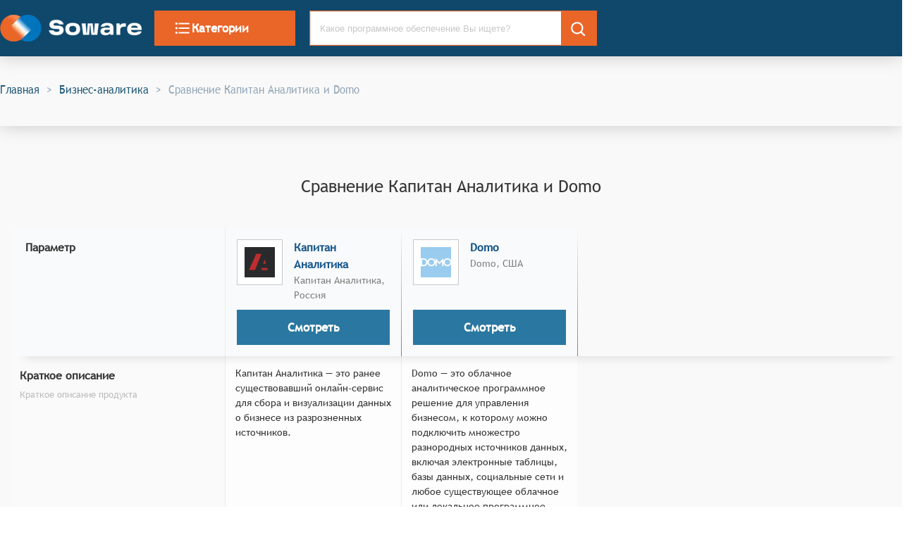

--- FILE ---
content_type: text/html; charset=utf-8
request_url: https://soware.ru/compare/domo-vs-capitan-analitika
body_size: 33891
content:
<!DOCTYPE html><html lang="ru"><head><title class="jsx-2066982279">Капитан Аналитика или Domo: Сравнение – 2026</title><link rel="icon" href="/favicon.ico" class="jsx-2066982279"/><meta charSet="utf-8" class="jsx-2066982279"/><meta name="description" content="Сравните Капитан Аналитика и Domo между собой напрямую по функциям, особенностям и условиям поставки, используя данные экспертов и реальных пользователей" class="jsx-2066982279"/><meta name="viewport" content="width=device-width, initial-scale=1, shrink-to-fit=no" class="jsx-2066982279"/><meta name="keywords" content="Капитан Аналитика, Domo, Сравнение, Что лучше, Что выбрать, Выбор ПО, Soware, Соваре" class="jsx-2066982279"/><link href="/css/semantic.min.css" as="style" rel="stylesheet" class="jsx-2066982279"/><link rel="preload" href="/fonts/TrebuchetMS.woff" as="font" type="font/woff" crossorigin="anonymous" class="jsx-2066982279"/><link rel="canonical" href="https://soware.ru/compare/capitan-analitika-vs-domo" class="jsx-2066982279"/><script rel="preconnect" async="" class="jsx-2066982279">(function(m,e,t,r,i,k,a){m[i]=m[i]||function(){(m[i].a=m[i].a||[]).push(arguments)};
   m[i].l=1*new Date();k=e.createElement(t),a=e.getElementsByTagName(t)[0],k.async=1,k.src=r,a.parentNode.insertBefore(k,a)})
   (window, document, "script", "https://mc.yandex.ru/metrika/tag.js", "ym");

   ym(56467804, "init", {
        clickmap:true,
        trackLinks:true,
        accurateTrackBounce:true,
        webvisor:true
   });</script><script rel="preconnect" async="" class="jsx-2066982279">window.dataLayer = window.dataLayer || [];
            function gtag(){dataLayer.push(arguments);}
            gtag('js', new Date());

            gtag('config', 'UA-155098700-1');</script><script rel="preconnect" async="" src="https://www.googletagmanager.com/gtag/js?id=UA-155098700-1" class="jsx-2066982279"></script><meta name="next-head-count" content="12"/><link rel="preload" href="/_next/static/css/8171d4105c712a529320.css" as="style"/><link rel="stylesheet" href="/_next/static/css/8171d4105c712a529320.css" data-n-p=""/><noscript data-n-css=""></noscript><link rel="preload" href="/_next/static/chunks/webpack-9a4af7f17b1ba6d46b31.js" as="script"/><link rel="preload" href="/_next/static/chunks/commons.90012f443519eb500b2b.js" as="script"/><link rel="preload" href="/_next/static/chunks/main-8e611af446bc6458e337.js" as="script"/><link rel="preload" href="/_next/static/chunks/pages/_app-3ed480375391c1149e22.js" as="script"/><link rel="preload" href="/_next/static/chunks/pages/compare_products-1544a9a3773cab86e267.js" as="script"/><style id="__jsx-2066982279">@font-face{font-family:'trebuchet';src:url('/fonts/TrebucxhetMS.woff');src:url('/fonts/TrebuchetMS.woff?#iefix') format('embedded-opentype'), url('/fonts/TrebuchetMS.woff') format('truetype');font-weight:normal;font-style:normal;font-display:auto;}html{-webkit-scroll-behavior:smooth;-moz-scroll-behavior:smooth;-ms-scroll-behavior:smooth;scroll-behavior:smooth;}body{margin:0;padding:0;font-size:16px;font-weight:400;line-height:1.5;font-family:trebuchet,serif;color:#363636;}h1{font-weight:700;color:#363636;font-size:22px;}h2{color:#363636;font-size:22px;}p{margin-bottom:10px;line-height:1.5em;}a{cursor:pointer;-webkit-text-decoration:none;text-decoration:none;}button{border:none;}blockquote{margin:20px 0;}.cell-wrap-text{white-space:normal !important;}.guide>h3{padding-top:85px;margin-top:-85px;}:target{top:-85px;position:relative;display:block;visibility:hidden;}.about{font-size:18px;}.about>h2{padding-top:2em;font-size:26px;}.about>blockquote{padding:2em 0;}.about>blockquote>p{font-family:trebuchet;border-left:10px solid #686868;line-height:1.5;color:#363636;font-size:26px;font-style:italic;padding:1em 2em;position:relative;}dl{display:-webkit-box;display:-webkit-flex;display:-ms-flexbox;display:flex;-webkit-flex-flow:row wrap;-ms-flex-flow:row wrap;flex-flow:row wrap;}dt{-webkit-flex-basis:25%;-ms-flex-preferred-size:25%;flex-basis:25%;padding:10px;border-bottom:1px solid rgba(34,36,38,0.15);}dt>a{color:#16578c;font-weight:bold;}dd{-webkit-flex-basis:65%;-ms-flex-preferred-size:65%;flex-basis:65%;-webkit-box-flex:1;-webkit-flex-grow:1;-ms-flex-positive:1;flex-grow:1;margin:0;padding:10px;border-bottom:1px solid rgba(34,36,38,0.15);}</style><style data-styled="" data-styled-version="5.2.1">.cpcrMi{display:-webkit-box;display:-webkit-flex;display:-ms-flexbox;display:flex;width:100%;height:80px;max-height:80px;padding:0 15px;z-index:1250;background-color:#10486b;-webkit-box-pack:start;-webkit-justify-content:flex-start;-ms-flex-pack:start;justify-content:flex-start;-webkit-align-items:center;-webkit-box-align:center;-ms-flex-align:center;align-items:center;position:fixed;top:0;left:0;box-shadow:0 0 15px rgba(0,0,0,0.5);}/*!sc*/
data-styled.g1[id="StyledHeaderWrapper-sc-1xe9gtw-0"]{content:"cpcrMi,"}/*!sc*/
.WdkXB.WdkXB.WdkXB{background-color:#ea6528;border:1px solid #ea6528;border-radius:0;color:white;font-size:17px;font-family:'trebuchet';font-weight:bold;cursor:pointer;text-transform:none;width:200px;height:50px;}/*!sc*/
.WdkXB.WdkXB.WdkXB:hover{background-color:#dd6644;}/*!sc*/
@media (max-width:800px){.WdkXB.WdkXB.WdkXB{width:100%;}}/*!sc*/
data-styled.g2[id="StyledCategoryButton-sc-1yt2ejn-0"]{content:"WdkXB,"}/*!sc*/
.wXioE{display:inline-block;vertical-align:middle;overflow:hidden;}/*!sc*/
data-styled.g3[id="sc-bdfBwQ"]{content:"wXioE,"}/*!sc*/
.fkViYy{color:white;}/*!sc*/
data-styled.g10[id="StyledSearch-sc-1h0k6o8-0"]{content:"fkViYy,"}/*!sc*/
.fNloIZ .ui.input{width:100%;height:50px;font-size:13px;border:1px solid #ea6528;}/*!sc*/
.fNloIZ .ui.input > input{border-radius:0;padding-right:50px;}/*!sc*/
.fNloIZ .ui.input>input:focus{border:none;}/*!sc*/
.fNloIZ.fNloIZ.fNloIZ{width:100%;border-radius:0;height:50px;font-size:13px;}/*!sc*/
.fNloIZ.ui.search > .results{border:1px solid #ea6528;width:calc(100% - 50px);}/*!sc*/
@media (max-width:800px){.fNloIZ.ui.search > .results{border:1px solid #ea6528;width:100%;}}/*!sc*/
data-styled.g11[id="SearchTest23-sc-11vnz0n-0"]{content:"fNloIZ,"}/*!sc*/
.ikAPSR{font-size:16px;text-overflow:ellipsis;overflow:hidden;color:#16578c;cursor:pointer;font-weight:700;white-space:normal;}/*!sc*/
.ikAPSR:visited{color:#16578c;}/*!sc*/
.ikAPSR:hover{color:black;}/*!sc*/
.jItGJX{font-size:14px;text-overflow:ellipsis;overflow:hidden;color:#16578c;cursor:pointer;font-weight:normal;white-space:normal;}/*!sc*/
.jItGJX:visited{color:#16578c;}/*!sc*/
.jItGJX:hover{color:black;}/*!sc*/
data-styled.g12[id="StyledProductLink-sc-1u7mgxg-0"]{content:"ikAPSR,jItGJX,"}/*!sc*/
.haiaCP{width:100%;display:-webkit-inline-box;display:-webkit-inline-flex;display:-ms-inline-flexbox;display:inline-flex;-webkit-box-pack:justify;-webkit-justify-content:space-between;-ms-flex-pack:justify;justify-content:space-between;-webkit-align-items:baseline;-webkit-box-align:baseline;-ms-flex-align:baseline;align-items:baseline;margin:10px 0;font-size:normal;gap:0;}/*!sc*/
data-styled.g13[id="FlexBlock-tuxdca-0"]{content:"haiaCP,"}/*!sc*/
.jMFUTV{width:100%;padding:15px calc(50% - 683px);padding-bottom:15px;background-color:#10486b;text-align:left;box-shadow:0 0 25px rgba(0,0,0,0.2);position:fixed;z-index:1000;}/*!sc*/
@media (max-width:800px){.jMFUTV{width:auto;padding-left:0;padding-right:0;padding-bottom:10px;}}/*!sc*/
.bnzbfG{width:100%;padding:90px calc(50% - 683px);padding-bottom:15px;background-color:#F9F9F9;text-align:left;box-shadow:0 0 25px rgba(0,0,0,0.2);position:relative;z-index:auto;}/*!sc*/
@media (max-width:800px){.bnzbfG{width:auto;padding-left:0;padding-right:0;padding-bottom:10px;}}/*!sc*/
.cpRxBG{width:100%;padding:70px calc(50% - 683px);padding-bottom:70px;background-color:#F9F9F9;text-align:left;box-shadow:none;z-index:auto;}/*!sc*/
@media (max-width:800px){.cpRxBG{width:auto;padding-left:0;padding-right:0;padding-bottom:10px;}}/*!sc*/
.fmLOcD{width:100%;padding:70px calc(50% - 640px);padding-bottom:10px;background-color:#F9F9F9;text-align:left;box-shadow:none;z-index:auto;}/*!sc*/
@media (max-width:800px){.fmLOcD{width:auto;padding-left:0;padding-right:0;padding-bottom:10px;}}/*!sc*/
.fWA-dEq{width:100%;padding:10px calc(50% - 640px);padding-bottom:10px;background-color:white;text-align:left;box-shadow:none;z-index:auto;}/*!sc*/
@media (max-width:800px){.fWA-dEq{width:auto;padding-left:0;padding-right:0;padding-bottom:10px;}}/*!sc*/
.iLdmxx{width:100%;padding:10px calc(50% - 640px);padding-bottom:10px;background-color:#F9F9F9;text-align:left;box-shadow:none;z-index:auto;}/*!sc*/
@media (max-width:800px){.iLdmxx{width:auto;padding-left:0;padding-right:0;padding-bottom:10px;}}/*!sc*/
data-styled.g15[id="StyledSegment-sc-1gylw0-0"]{content:"jMFUTV,bnzbfG,cpRxBG,fmLOcD,fWA-dEq,iLdmxx,"}/*!sc*/
.ljEAFm{display:inline-grid;grid-template-columns:1fr 1fr 2fr;grid-template-rows:auto;-webkit-align-items:center;-webkit-box-align:center;-ms-flex-align:center;align-items:center;grid-gap:15px;margin-top:undefinedpx;margin-left:undefinedpx;margin-right:undefinedpx;width:auto;font-size:undefinedpx;font-weight:undefinedpx;}/*!sc*/
@media (max-width:800px){.ljEAFm{grid-template-columns:auto;width:100%;grid-gap:25px;margin:10px 0;}}/*!sc*/
data-styled.g16[id="InlineGrid-sc-1q84hm1-0"]{content:"ljEAFm,"}/*!sc*/
.kEBGJb{vertical-align:middle;height:38px;}/*!sc*/
data-styled.g17[id="Header__LogoImage-sc-1amqxok-0"]{content:"kEBGJb,"}/*!sc*/
.bQHUJR{font-size:16px;font-weight:bolder;color:rgba(255,255,255,0.6);margin-bottom:15px;}/*!sc*/
data-styled.g18[id="TypoHeader-sc-1s2puvw-0"]{content:"bQHUJR,"}/*!sc*/
.cMEbUH{font-size:15px;line-height:1.5;margin-top:5px;margin-bottom:5px;-webkit-text-decoration:none;text-decoration:none;display:block;color:white;}/*!sc*/
.cMEbUH:hover{color:rgba(255,255,255,0.6);}/*!sc*/
data-styled.g19[id="TypoLink-sc-1eho8ig-0"]{content:"cMEbUH,"}/*!sc*/
.fHajbs{background:transparent;color:white;}/*!sc*/
.fHajbs:hover{color:rgba(255,255,255,0.6);}/*!sc*/
data-styled.g20[id="StyledSocialLink-u4xdmm-0"]{content:"fHajbs,"}/*!sc*/
.kcdcQn{font-size:15px;color:white;margin-bottom:11px;line-height:1.4;white-space:pre-wrap;}/*!sc*/
data-styled.g21[id="Typotext-v004jq-0"]{content:"kcdcQn,"}/*!sc*/
.dIyxGP{color:white;width:250px;margin-left:auto;-webkit-align-items:flex-start;-webkit-box-align:flex-start;-ms-flex-align:flex-start;align-items:flex-start;}/*!sc*/
@media (max-width:800px){.dIyxGP{margin-left:0;}}/*!sc*/
data-styled.g22[id="AboutCompanyBlock__StyledAboutWrp-sc-1cc89ls-0"]{content:"dIyxGP,"}/*!sc*/
.jdKXHh{color:#e99665;margin-top:10px;}/*!sc*/
.jdKXHh:hover{color:rgba(255,255,255,0.6);}/*!sc*/
data-styled.g23[id="TypoLinkAll-sc-1e85gqi-0"]{content:"jdKXHh,"}/*!sc*/
.jnOCsR{display:-webkit-box;display:-webkit-flex;display:-ms-flexbox;display:flex;-webkit-flex-direction:column;-ms-flex-direction:column;flex-direction:column;-webkit-align-items:center;-webkit-box-align:center;-ms-flex-align:center;align-items:center;margin:0;padding:0;width:100%;background-color:#003854;}/*!sc*/
data-styled.g24[id="StyledFooterWrp-sc-1fxt53k-0"]{content:"jnOCsR,"}/*!sc*/
.lkHMdh{margin-top:35px;background-color:transparent;width:1280px;max-width:1280px;}/*!sc*/
data-styled.g25[id="StyledFooterContent-sc-1iu0827-0"]{content:"lkHMdh,"}/*!sc*/
.cAqLHP{display:inline-block;font-size:15px;-webkit-transform:scale(1,1.15);-ms-transform:scale(1,1.15);transform:scale(1,1.15);color:#1f5978;}/*!sc*/
data-styled.g26[id="BreadCrumbs__BreadCrumbsLink-sc-134afp4-0"]{content:"cAqLHP,"}/*!sc*/
.kjOyeB{display:inline-block;font-size:15px;-webkit-transform:scale(1,1.15);-ms-transform:scale(1,1.15);transform:scale(1,1.15);color:#95a8b9;}/*!sc*/
data-styled.g27[id="BreadCrumbs__BreadCrumbsNoLink-sc-134afp4-1"]{content:"kjOyeB,"}/*!sc*/
.cIqBpj{display:inline-block;font-size:15px;-webkit-transform:scale(1,1.15);-ms-transform:scale(1,1.15);transform:scale(1,1.15);margin:0 10px;color:#8498b0;}/*!sc*/
data-styled.g28[id="BreadCrumbs__BreadCrumbsDivider-sc-134afp4-2"]{content:"cIqBpj,"}/*!sc*/
.jSMcGo{padding:25px 0;}/*!sc*/
data-styled.g29[id="BreadCrumbs__BreadCrumbWrp-sc-134afp4-3"]{content:"jSMcGo,"}/*!sc*/
.leQiNA{vertical-align:middle;background-color:white;min-width:65px;min-height:65px;width:65px;height:65px;border:1px solid #c9c9c9;padding:10px;}/*!sc*/
.eQqppk{vertical-align:middle;background-color:white;min-width:100;min-height:100;width:100;height:100;border:1px solid #c9c9c9;padding:10px;}/*!sc*/
data-styled.g30[id="StyledImageLinkWrp-j427nq-0"]{content:"leQiNA,eQqppk,"}/*!sc*/
.dbMkUz{display:-webkit-box;display:-webkit-flex;display:-ms-flexbox;display:flex;text-align:center;-webkit-align-items:center;-webkit-box-align:center;-ms-flex-align:center;align-items:center;background-color:#2a77a1;border:1px solid #2a77a1;color:white;font-size:17px;font-weight:700;text-transform:none;width:auto;margin-left:auto;height:50px;word-spacing:3px;padding:10px;-webkit-box-pack:center;-webkit-justify-content:center;-ms-flex-pack:center;justify-content:center;}/*!sc*/
.dbMkUz:hover{color:white;-webkit-filter:brightness(90%);filter:brightness(90%);}/*!sc*/
data-styled.g32[id="StyledAGoToCompleteProduct-sc-64ggm4-0"]{content:"dbMkUz,"}/*!sc*/
.jzgQcd{font-size:24px;color:#363636;margin:20px 0 14px 0;-webkit-letter-spacing:normal;-moz-letter-spacing:normal;-ms-letter-spacing:normal;letter-spacing:normal;font-weight:normal;text-align:center;}/*!sc*/
data-styled.g33[id="H1-auej6a-0"]{content:"jzgQcd,"}/*!sc*/
.haacMS{display:block;margin-top:45px;margin-left:20px;margin-bottom:0px;margin-right:0px;width:auto;}/*!sc*/
@media (max-width:800px){.haacMS{width:auto;margin-bottom:10px;}}/*!sc*/
.hRjOnJ{display:block;margin-top:0px;margin-left:10px;margin-bottom:0px;margin-right:10px;width:auto;}/*!sc*/
@media (max-width:800px){.hRjOnJ{width:auto;margin-bottom:10px;}}/*!sc*/
.goBbuw{display:block;margin-top:10px;margin-left:0px;margin-bottom:0px;margin-right:0px;width:auto;}/*!sc*/
@media (max-width:800px){.goBbuw{width:auto;margin-bottom:10px;}}/*!sc*/
.cxNYUD{display:block;margin-top:0px;margin-left:20px;margin-bottom:0px;margin-right:0px;width:auto;}/*!sc*/
@media (max-width:800px){.cxNYUD{width:auto;margin-bottom:10px;}}/*!sc*/
data-styled.g34[id="StyledMarginDiv-sc-494xyh-0"]{content:"haacMS,hRjOnJ,goBbuw,cxNYUD,"}/*!sc*/
.eFFIst{display:-webkit-box;display:-webkit-flex;display:-ms-flexbox;display:flex;-webkit-flex-direction:column;-ms-flex-direction:column;flex-direction:column;padding:10px;-webkit-align-items:center;-webkit-box-align:center;-ms-flex-align:center;align-items:center;-webkit-box-pack:justify;-webkit-justify-content:space-between;-ms-flex-pack:justify;justify-content:space-between;text-align:center;width:100%;-webkit-scroll-snap-align:start;-moz-scroll-snap-align:start;-ms-scroll-snap-align:start;scroll-snap-align:start;}/*!sc*/
data-styled.g36[id="MobileCompareHeaderCard__MobileCompareHeaderCardWrp-sc-1u1don-0"]{content:"eFFIst,"}/*!sc*/
.hBVmpX{display:inline-grid;grid-auto-flow:column;grid-template-columns:repeat(1,100%);width:50%;overflow-x:auto;-webkit-scroll-snap-type:x mandatory;-moz-scroll-snap-type:x mandatory;-ms-scroll-snap-type:x mandatory;scroll-snap-type:x mandatory;}/*!sc*/
.hBVmpX::-webkit-scrollbar{display:none;}/*!sc*/
data-styled.g37[id="ScrollableMobileProducts__CompareMobileStepScrollDiv-zg5gnc-0"]{content:"hBVmpX,"}/*!sc*/
.kPddgl{width:auto;padding:5px;margin:5px;overflow-wrap:break-word;}/*!sc*/
.kPddgl:not(:last-child){border-right:1px solid #c9c9c9;}/*!sc*/
data-styled.g38[id="CompareBlock__VerticalDividerDiv-xkkes8-0"]{content:"kPddgl,"}/*!sc*/
.jyIayl{width:100%;display:inline-grid;grid-template-columns:50% 50%;font-size:14px;}/*!sc*/
data-styled.g39[id="CompareBlock__MobileInlineGrid-xkkes8-1"]{content:"jyIayl,"}/*!sc*/
.jdDZzj{position:-webkit-sticky;position:sticky;top:80px;z-index:999;box-shadow:0 15px 15px -15px rgba(0,0,0,0.15);}/*!sc*/
data-styled.g40[id="compare_products__HeaderContainer-sc-4ccelv-0"]{content:"jdDZzj,"}/*!sc*/
.ggyPhQ{padding:1em;overflow:hidden;border-right-style:solid;border-width:0 1px 0 0;border-image-repeat:stretch stretch;border-image:linear-gradient(to bottom,transparent,gray) 1 100%;background-color:#f9fafb;display:-webkit-box;display:-webkit-flex;display:-ms-flexbox;display:flex;-webkit-flex-direction:column;-ms-flex-direction:column;flex-direction:column;width:250px;min-width:250px;}/*!sc*/
data-styled.g41[id="compare_products__StyledProductHeaderWrp-sc-4ccelv-1"]{content:"ggyPhQ,"}/*!sc*/
.cJbgTj{position:-webkit-sticky;position:sticky;top:237px;box-shadow:0 15px 15px -15px rgba(0,0,0,0.15);text-align:center;padding:14px 0;background:linear-gradient(to right,#f9f9f9,white,#f9f9f9);width:100%;z-index:5;font-size:18px;font-weight:600;}/*!sc*/
data-styled.g42[id="compare_products__StyledSection-sc-4ccelv-2"]{content:"cJbgTj,"}/*!sc*/
.kVguFJ{display:-webkit-box;display:-webkit-flex;display:-ms-flexbox;display:flex;-webkit-flex-direction:row;-ms-flex-direction:row;flex-direction:row;}/*!sc*/
data-styled.g43[id="compare_products__StyledRow-sc-4ccelv-3"]{content:"kVguFJ,"}/*!sc*/
.iChlPA{position:-webkit-sticky;position:sticky;left:0;min-width:300px;margin-left:-1px;width:300px;max-width:300px;z-index:2;background:#fafafa;padding:1em 0.5em;border-bottom:1px solid #ebebeb;border-right:1px solid #ebebeb;}/*!sc*/
data-styled.g44[id="compare_products__StyledParameterWrp-sc-4ccelv-4"]{content:"iChlPA,"}/*!sc*/
.buYeZh{background:none;border:none;color:#10476c;text-align:center;margin:5px auto 0 auto;font-weight:500;font-size:13px;cursor:pointer;}/*!sc*/
.buYeZh:focus{outline:0;box-shadow:none !important;}/*!sc*/
data-styled.g45[id="compare_products__StyledShowMoreButton-sc-4ccelv-5"]{content:"buYeZh,"}/*!sc*/
.gcaENb{background:#fdfdfd;padding:1em;border-left:1px solid #ebebeb;border-bottom:1px solid #ebebeb;border-top:0;font-size:14px;min-width:250px;width:250px;overflow:hidden;text-overflow:ellipsis;}/*!sc*/
data-styled.g46[id="compare_products__StyledValueCell-sc-4ccelv-6"]{content:"gcaENb,"}/*!sc*/
</style></head><body><div id="__next"><div class="jsx-2066982279"><noscript class="jsx-2066982279"><div><img src="https://mc.yandex.ru/watch/56467804" style="position:absolute; left:-9999px;" alt="" /></div></noscript><div class="fresnel-container fresnel-greaterThan-xs "><div width="1366" class="StyledSegment-sc-1gylw0-0 jMFUTV"><div class="InlineGrid-sc-1q84hm1-0 ljEAFm"><a style="margin:0;padding:0" href="/"><picture><source type="image/webp" srcSet="/images/header/logoHead.webp"/><img alt="Логотип Soware" src="/images/header/logoHead.png" class="Header__LogoImage-sc-1amqxok-0 kEBGJb lazyload" title="Главная страница Soware.Ru" style="vertical-align:middle"/></picture></a><div><button style="display:flex;align-items:center;gap:15px" type="button" class="ui button StyledCategoryButton-sc-1yt2ejn-0 WdkXB"><svg viewBox="0 0 24 24" height="26" width="26" aria-hidden="true" focusable="false" fill="currentColor" xmlns="http://www.w3.org/2000/svg" class="sc-bdfBwQ wXioE"><path d="M4 10.5c-.83 0-1.5.67-1.5 1.5s.67 1.5 1.5 1.5 1.5-.67 1.5-1.5-.67-1.5-1.5-1.5zm0-6c-.83 0-1.5.67-1.5 1.5S3.17 7.5 4 7.5 5.5 6.83 5.5 6 4.83 4.5 4 4.5zm0 12c-.83 0-1.5.68-1.5 1.5s.68 1.5 1.5 1.5 1.5-.68 1.5-1.5-.67-1.5-1.5-1.5zM7 19h14v-2H7v2zm0-6h14v-2H7v2zm0-8v2h14V5H7z"></path><path fill="none" d="M0 0h24v24H0V0z"></path></svg>Категории</button></div><div class="ui category search SearchTest23-sc-11vnz0n-0 fNloIZ"><div class="ui icon input"><input type="text" placeholder="Какое программное обеспечение Вы ищете?" value="" tabindex="0" class="prompt" autoComplete="off"/><div style="background-color:#EA6528;position:absolute;top:0;right:0;min-height:49px;max-height:49px;min-width:50px;max-width:50px;line-height:49px;text-align:center;cursor:pointer;padding:0;border:none"><svg viewBox="0 0 24 24" height="26" width="26" aria-hidden="true" focusable="false" fill="currentColor" xmlns="http://www.w3.org/2000/svg" style="margin:auto;vertical-align:middle" class="sc-bdfBwQ wXioE StyledSearch-sc-1h0k6o8-0 fkViYy"><path d="M10 18a7.952 7.952 0 004.897-1.688l4.396 4.396 1.414-1.414-4.396-4.396A7.952 7.952 0 0018 10c0-4.411-3.589-8-8-8s-8 3.589-8 8 3.589 8 8 8zm0-14c3.309 0 6 2.691 6 6s-2.691 6-6 6-6-2.691-6-6 2.691-6 6-6z"></path></svg></div></div><div class="results transition"><div class="message empty"><div class="header">Поиск...</div></div></div></div></div></div></div><div class="fresnel-container fresnel-at-xs "><div color="#10486b" class="StyledHeaderWrapper-sc-1xe9gtw-0 cpcrMi"><div style="display:grid;width:100%;grid-template-columns:20% 80%;padding:0 10px;align-items:center"><a style="margin:0;padding:0" href="/"><picture><source type="image/webp" srcSet="/images/header/logo_small.png"/><img alt="Логотип Soware" src="/images/header/logoHead.png" class="Header__LogoImage-sc-1amqxok-0 kEBGJb lazyload" title="Главная страница Soware.Ru" style="vertical-align:middle"/></picture></a><div class="ui category search SearchTest23-sc-11vnz0n-0 fNloIZ"><div class="ui icon input"><input type="text" placeholder="Какое программное обеспечение Вы ищете?" value="" tabindex="0" class="prompt" autoComplete="off"/><div style="background-color:#EA6528;position:absolute;top:0;right:0;min-height:49px;max-height:49px;min-width:50px;max-width:50px;line-height:49px;text-align:center;cursor:pointer;padding:0;border:none"><svg viewBox="0 0 24 24" height="26" width="26" aria-hidden="true" focusable="false" fill="currentColor" xmlns="http://www.w3.org/2000/svg" style="margin:auto;vertical-align:middle" class="sc-bdfBwQ wXioE StyledSearch-sc-1h0k6o8-0 fkViYy"><path d="M10 18a7.952 7.952 0 004.897-1.688l4.396 4.396 1.414-1.414-4.396-4.396A7.952 7.952 0 0018 10c0-4.411-3.589-8-8-8s-8 3.589-8 8 3.589 8 8 8zm0-14c3.309 0 6 2.691 6 6s-2.691 6-6 6-6-2.691-6-6 2.691-6 6-6z"></path></svg></div></div><div class="results transition"><div class="message empty"><div class="header">Поиск...</div></div></div></div></div></div></div><div class="fresnel-container fresnel-greaterThan-xs "><div width="1366" class="StyledSegment-sc-1gylw0-0 bnzbfG"><div class="BreadCrumbs__BreadCrumbWrp-sc-134afp4-3 jSMcGo"><span><a color="#1f5978" href="/" class="BreadCrumbs__BreadCrumbsLink-sc-134afp4-0 cAqLHP">Главная</a><span color="#8498b0" class="BreadCrumbs__BreadCrumbsDivider-sc-134afp4-2 cIqBpj">&gt;</span></span><span><a color="#1f5978" href="/categories/business-intelligence-systems" class="BreadCrumbs__BreadCrumbsLink-sc-134afp4-0 cAqLHP">Бизнес-аналитика</a><span color="#8498b0" class="BreadCrumbs__BreadCrumbsDivider-sc-134afp4-2 cIqBpj">&gt;</span></span><span class="BreadCrumbs__BreadCrumbsNoLink-sc-134afp4-1 kjOyeB">Сравнение Капитан Аналитика и Domo</span></div></div><div width="1366" class="StyledSegment-sc-1gylw0-0 cpRxBG"><h1 font-size="24px" color="#363636" class="H1-auej6a-0 jzgQcd">Сравнение <!-- -->Капитан Аналитика и Domo</h1><div class="StyledMarginDiv-sc-494xyh-0 haacMS"><div class="compare_products__HeaderContainer-sc-4ccelv-0 jdDZzj"><div style="display:flex;overflow:hidden"><div style="background-color:#F9FAFB;padding:1em;font-weight:600;display:flex;border-right:1px solid #ebebeb;position:sticky;left:0;z-index:999;width:300px;min-width:300px">Параметр</div><div class="compare_products__StyledProductHeaderWrp-sc-4ccelv-1 ggyPhQ"><div style="display:flex;flex-direction:row;align-items:start"><a href="/products/capitan-analitika"><div class="StyledImageLinkWrp-j427nq-0 leQiNA"><img style="width:100%;height:100%;object-fit:contain;vertical-align:middle" src="https://336118.selcdn.ru/Gutsy-Culebra/products/Capitan-Analitika-Logo.png" alt="Логотип Капитан Аналитика" class="lazyload" itemProp="logo"/></div></a><div style="margin:0 0 0 1em;overflow:hidden;text-overflow:ellipsis"><a font-size="16px" font-weight="700" href="/products/capitan-analitika" class="StyledProductLink-sc-1u7mgxg-0 ikAPSR">Капитан Аналитика</a><div style="font-size:14px;color:gray">Капитан Аналитика<!-- -->, <!-- -->Россия</div></div></div><div style="width:100%;align-self:flex-end;margin-top:auto;padding-top:10px"><a width="auto" class="StyledAGoToCompleteProduct-sc-64ggm4-0 dbMkUz"><span style="text-align:center">Смотреть</span></a></div></div><div class="compare_products__StyledProductHeaderWrp-sc-4ccelv-1 ggyPhQ"><div style="display:flex;flex-direction:row;align-items:start"><a href="/products/domo"><div class="StyledImageLinkWrp-j427nq-0 leQiNA"><img style="width:100%;height:100%;object-fit:contain;vertical-align:middle" src="https://336118.selcdn.ru/Gutsy-Culebra/products/Domo-Logo.png" alt="Логотип Domo" class="lazyload" itemProp="logo"/></div></a><div style="margin:0 0 0 1em;overflow:hidden;text-overflow:ellipsis"><a font-size="16px" font-weight="700" href="/products/domo" class="StyledProductLink-sc-1u7mgxg-0 ikAPSR">Domo</a><div style="font-size:14px;color:gray">Domo<!-- -->, <!-- -->США</div></div></div><div style="width:100%;align-self:flex-end;margin-top:auto;padding-top:10px"><a width="auto" class="StyledAGoToCompleteProduct-sc-64ggm4-0 dbMkUz"><span style="text-align:center">Смотреть</span></a></div></div></div></div><div style="overflow:hidden"><div class="compare_products__StyledRow-sc-4ccelv-3 kVguFJ"><div class="compare_products__StyledParameterWrp-sc-4ccelv-4 iChlPA"><div style="font-size:16px;color:#363636;font-weight:600;margin:0 0 5px 0">Краткое описание</div><div style="font-size:13px;color:#BBB">Краткое описание продукта</div></div><div class="compare_products__StyledValueCell-sc-4ccelv-6 gcaENb">Капитан Аналитика — это ранее существовавший онлайн-сервис для сбора и визуализации данных о бизнесе из разрозненных источников.</div><div class="compare_products__StyledValueCell-sc-4ccelv-6 gcaENb">Domo — это облачное аналитическое программное решение для управления бизнесом, к которому можно подключить множестро разнородных источников данных, включая электронные таблицы, базы данных, социальные сети и любое существующее облачное или локальное программное решение.</div></div><div class="compare_products__StyledRow-sc-4ccelv-3 kVguFJ"><div class="compare_products__StyledParameterWrp-sc-4ccelv-4 iChlPA"><div style="font-size:16px;color:#363636;font-weight:600;margin:0 0 5px 0">Подходит для</div><div style="font-size:13px;color:#BBB">В зависимости от размера бизнеса (организации) одним программным обеспечением может пользоваться различное количество польз  ... <span class="compare_products__StyledShowMoreButton-sc-4ccelv-5 buYeZh">Читать далее</span></div></div><div class="compare_products__StyledValueCell-sc-4ccelv-6 gcaENb"></div><div class="compare_products__StyledValueCell-sc-4ccelv-6 gcaENb">Корпорация, Средний бизнес, Крупный бизнес, НКО</div></div></div><div class="compare_products__StyledSection-sc-4ccelv-2 cJbgTj">Назначение</div><div style="overflow:hidden"><div class="compare_products__StyledRow-sc-4ccelv-3 kVguFJ"><div class="compare_products__StyledParameterWrp-sc-4ccelv-4 iChlPA"><div style="font-size:16px;color:#363636;font-weight:600;margin:0 0 5px 0">Основная категория</div><div style="font-size:13px;color:#BBB">Основная категория продукта в SOWARE</div></div><div class="compare_products__StyledValueCell-sc-4ccelv-6 gcaENb"><a font-size="14px" href="/categories/business-intelligence-systems" class="StyledProductLink-sc-1u7mgxg-0 jItGJX">Системы бизнес-аналитики (BI)</a></div><div class="compare_products__StyledValueCell-sc-4ccelv-6 gcaENb"><a font-size="14px" href="/categories/business-intelligence-systems" class="StyledProductLink-sc-1u7mgxg-0 jItGJX">Системы бизнес-аналитики (BI)</a></div></div><div class="compare_products__StyledRow-sc-4ccelv-3 kVguFJ"><div class="compare_products__StyledParameterWrp-sc-4ccelv-4 iChlPA"><div style="font-size:16px;color:#363636;font-weight:600;margin:0 0 5px 0">Дополнительные категории</div><div style="font-size:13px;color:#BBB">Дополнительная категория продукта в SOWARE</div></div><div class="compare_products__StyledValueCell-sc-4ccelv-6 gcaENb"><a font-size="14px" href="/categories/executive-decision-support-systems" class="StyledProductLink-sc-1u7mgxg-0 jItGJX">Системы поддержки принятия решений управления (СППР)</a>, <a font-size="14px" href="/categories/organization-analysis-systems" class="StyledProductLink-sc-1u7mgxg-0 jItGJX">Системы анализа деятельности организации (OA)</a>, <a font-size="14px" href="/categories/enterprise-performance-analysis-systems" class="StyledProductLink-sc-1u7mgxg-0 jItGJX">Системы анализа эффективности предприятия</a></div><div class="compare_products__StyledValueCell-sc-4ccelv-6 gcaENb"><a font-size="14px" href="/categories/executive-decision-support-systems" class="StyledProductLink-sc-1u7mgxg-0 jItGJX">Системы поддержки принятия решений управления (СППР)</a>, <a font-size="14px" href="/categories/organization-analysis-systems" class="StyledProductLink-sc-1u7mgxg-0 jItGJX">Системы анализа деятельности организации (OA)</a>, <a font-size="14px" href="/categories/enterprise-performance-analysis-systems" class="StyledProductLink-sc-1u7mgxg-0 jItGJX">Системы анализа эффективности предприятия</a></div></div></div><div class="compare_products__StyledSection-sc-4ccelv-2 cJbgTj">Общие характеристики</div><div style="overflow:hidden"><div class="compare_products__StyledRow-sc-4ccelv-3 kVguFJ"><div class="compare_products__StyledParameterWrp-sc-4ccelv-4 iChlPA"><div style="font-size:16px;color:#363636;font-weight:600;margin:0 0 5px 0">Поддерживаемые языки</div><div style="font-size:13px;color:#BBB">Поддерживаемые языки в пользовательском интерфейсе продукта</div></div><div class="compare_products__StyledValueCell-sc-4ccelv-6 gcaENb">Русский</div><div class="compare_products__StyledValueCell-sc-4ccelv-6 gcaENb">Английский</div></div><div class="compare_products__StyledRow-sc-4ccelv-3 kVguFJ"><div class="compare_products__StyledParameterWrp-sc-4ccelv-4 iChlPA"><div style="font-size:16px;color:#363636;font-weight:600;margin:0 0 5px 0">Вид продукта</div><div style="font-size:13px;color:#BBB"></div></div><div class="compare_products__StyledValueCell-sc-4ccelv-6 gcaENb">Интернет-сервис</div><div class="compare_products__StyledValueCell-sc-4ccelv-6 gcaENb">Интернет-сервис</div></div><div class="compare_products__StyledRow-sc-4ccelv-3 kVguFJ"><div class="compare_products__StyledParameterWrp-sc-4ccelv-4 iChlPA"><div style="font-size:16px;color:#363636;font-weight:600;margin:0 0 5px 0">Развёртывание</div><div style="font-size:13px;color:#BBB">Современное программное обеспечение может быть развёрнуто на различных аппаратных платформах.  Облако (SaaS) - это аппаратн  ... <span class="compare_products__StyledShowMoreButton-sc-4ccelv-5 buYeZh">Читать далее</span></div></div><div class="compare_products__StyledValueCell-sc-4ccelv-6 gcaENb"></div><div class="compare_products__StyledValueCell-sc-4ccelv-6 gcaENb">Мобильное устройство, Облако (SaaS)</div></div><div class="compare_products__StyledRow-sc-4ccelv-3 kVguFJ"><div class="compare_products__StyledParameterWrp-sc-4ccelv-4 iChlPA"><div style="font-size:16px;color:#363636;font-weight:600;margin:0 0 5px 0">Интерфейс</div><div style="font-size:13px;color:#BBB">Любое программное обеспечение специально приспособлено для использования на конкретных операционных системах, обладающих св  ... <span class="compare_products__StyledShowMoreButton-sc-4ccelv-5 buYeZh">Читать далее</span></div></div><div class="compare_products__StyledValueCell-sc-4ccelv-6 gcaENb"></div><div class="compare_products__StyledValueCell-sc-4ccelv-6 gcaENb">Веб-браузер, iOS, Android</div></div><div class="compare_products__StyledRow-sc-4ccelv-3 kVguFJ"><div class="compare_products__StyledParameterWrp-sc-4ccelv-4 iChlPA"><div style="font-size:16px;color:#363636;font-weight:600;margin:0 0 5px 0">Тарификация</div><div style="font-size:13px;color:#BBB">Принципы тарификации за использование продукта</div></div><div class="compare_products__StyledValueCell-sc-4ccelv-6 gcaENb"></div><div class="compare_products__StyledValueCell-sc-4ccelv-6 gcaENb">По запросу</div></div><div class="compare_products__StyledRow-sc-4ccelv-3 kVguFJ"><div class="compare_products__StyledParameterWrp-sc-4ccelv-4 iChlPA"><div style="font-size:16px;color:#363636;font-weight:600;margin:0 0 5px 0">Свободное ПО</div><div style="font-size:13px;color:#BBB">Программный код некоторых систем размещается и распространяется “свободно” на условиях установленной разработчиком лицензии  ... <span class="compare_products__StyledShowMoreButton-sc-4ccelv-5 buYeZh">Читать далее</span></div></div><div class="compare_products__StyledValueCell-sc-4ccelv-6 gcaENb"><i aria-hidden="true" class="minus disabled icon"></i></div><div class="compare_products__StyledValueCell-sc-4ccelv-6 gcaENb"><i aria-hidden="true" class="minus disabled icon"></i></div></div><div class="compare_products__StyledRow-sc-4ccelv-3 kVguFJ"><div class="compare_products__StyledParameterWrp-sc-4ccelv-4 iChlPA"><div style="font-size:16px;color:#363636;font-weight:600;margin:0 0 5px 0">Демо версия</div><div style="font-size:13px;color:#BBB">Наличие у продукта демонстрационной версии (демо-версии) позволяет получить временный доступ к программному продукту в тест  ... <span class="compare_products__StyledShowMoreButton-sc-4ccelv-5 buYeZh">Читать далее</span></div></div><div class="compare_products__StyledValueCell-sc-4ccelv-6 gcaENb"><i aria-hidden="true" class="minus disabled icon"></i></div><div class="compare_products__StyledValueCell-sc-4ccelv-6 gcaENb"><i aria-hidden="true" class="green check icon"></i></div></div><div class="compare_products__StyledRow-sc-4ccelv-3 kVguFJ"><div class="compare_products__StyledParameterWrp-sc-4ccelv-4 iChlPA"><div style="font-size:16px;color:#363636;font-weight:600;margin:0 0 5px 0">Пробная версия</div><div style="font-size:13px;color:#BBB">Наличие у продукта пробной версии (т.н. триал) обеспечивает временный доступ к полнофункциональному программному продукту с  ... <span class="compare_products__StyledShowMoreButton-sc-4ccelv-5 buYeZh">Читать далее</span></div></div><div class="compare_products__StyledValueCell-sc-4ccelv-6 gcaENb"><i aria-hidden="true" class="green check icon"></i></div><div class="compare_products__StyledValueCell-sc-4ccelv-6 gcaENb"><i aria-hidden="true" class="green check icon"></i></div></div><div class="compare_products__StyledRow-sc-4ccelv-3 kVguFJ"><div class="compare_products__StyledParameterWrp-sc-4ccelv-4 iChlPA"><div style="font-size:16px;color:#363636;font-weight:600;margin:0 0 5px 0">Рынки</div><div style="font-size:13px;color:#BBB">География рыночного присутствия продукта</div></div><div class="compare_products__StyledValueCell-sc-4ccelv-6 gcaENb"></div><div class="compare_products__StyledValueCell-sc-4ccelv-6 gcaENb">Австралия, Великобритания, Канада, США</div></div><div class="compare_products__StyledRow-sc-4ccelv-3 kVguFJ"><div class="compare_products__StyledParameterWrp-sc-4ccelv-4 iChlPA"><div style="font-size:16px;color:#363636;font-weight:600;margin:0 0 5px 0">Реестр российского ПО</div><div style="font-size:13px;color:#BBB">Единый реестр российских программ содержит регистрационные записи всего программного обеспечения, которое официально призна  ... <span class="compare_products__StyledShowMoreButton-sc-4ccelv-5 buYeZh">Читать далее</span></div></div><div class="compare_products__StyledValueCell-sc-4ccelv-6 gcaENb"><a href="" target="_blank" rel="noopener"></a></div><div class="compare_products__StyledValueCell-sc-4ccelv-6 gcaENb"><a href="" target="_blank" rel="noopener"></a></div></div></div><div class="compare_products__StyledSection-sc-4ccelv-2 cJbgTj">Функции</div><div style="overflow:auto"><div class="compare_products__StyledRow-sc-4ccelv-3 kVguFJ"><div class="compare_products__StyledParameterWrp-sc-4ccelv-4 iChlPA"><div style="font-size:16px;color:#363636;font-weight:600;margin:0 0 5px 0">Нерегламентированная отчётность</div><div style="font-size:13px;color:#BBB">Функции нерегламентированной отчётности позволяют строить отчёты, требуемые в исключительных ситуациях для принятия решений  ... <span class="compare_products__StyledShowMoreButton-sc-4ccelv-5 buYeZh">Читать далее</span></div></div><div class="compare_products__StyledValueCell-sc-4ccelv-6 gcaENb"><div><i aria-hidden="true" class="grey minus icon"></i><span hidden="">Нет</span></div></div><div class="compare_products__StyledValueCell-sc-4ccelv-6 gcaENb"><div><i aria-hidden="true" class="grey minus icon"></i><span hidden="">Нет</span></div></div></div><div class="compare_products__StyledRow-sc-4ccelv-3 kVguFJ"><div class="compare_products__StyledParameterWrp-sc-4ccelv-4 iChlPA"><div style="font-size:16px;color:#363636;font-weight:600;margin:0 0 5px 0">Администрирование</div><div style="font-size:13px;color:#BBB">Возможность администрирования позволяет осуществлять настройку и управление функциональностью системы, а также управление у  ... <span class="compare_products__StyledShowMoreButton-sc-4ccelv-5 buYeZh">Читать далее</span></div></div><div class="compare_products__StyledValueCell-sc-4ccelv-6 gcaENb"><div><i aria-hidden="true" class="grey minus icon"></i><span hidden="">Нет</span></div></div><div class="compare_products__StyledValueCell-sc-4ccelv-6 gcaENb"><div><i aria-hidden="true" class="grey minus icon"></i><span hidden="">Нет</span></div></div></div><div class="compare_products__StyledRow-sc-4ccelv-3 kVguFJ"><div class="compare_products__StyledParameterWrp-sc-4ccelv-4 iChlPA"><div style="font-size:16px;color:#363636;font-weight:600;margin:0 0 5px 0">Продвинутая отчётность</div><div style="font-size:13px;color:#BBB">Функции продвинутой отчётности позволяют управлять отчётами с помощью графического интерфейса без использования навыков про  ... <span class="compare_products__StyledShowMoreButton-sc-4ccelv-5 buYeZh">Читать далее</span></div></div><div class="compare_products__StyledValueCell-sc-4ccelv-6 gcaENb"><div><i aria-hidden="true" class="grey minus icon"></i><span hidden="">Нет</span></div></div><div class="compare_products__StyledValueCell-sc-4ccelv-6 gcaENb"><div><i aria-hidden="true" class="grey minus icon"></i><span hidden="">Нет</span></div></div></div><div class="compare_products__StyledRow-sc-4ccelv-3 kVguFJ"><div class="compare_products__StyledParameterWrp-sc-4ccelv-4 iChlPA"><div style="font-size:16px;color:#363636;font-weight:600;margin:0 0 5px 0">Сбалансированная система показателей (BSC)</div><div style="font-size:13px;color:#BBB">Функции сбалансированной системы показателей (ССП, англ. Balanced Scorecards, BSC) позволяют пользователям визуально отслеж  ... <span class="compare_products__StyledShowMoreButton-sc-4ccelv-5 buYeZh">Читать далее</span></div></div><div class="compare_products__StyledValueCell-sc-4ccelv-6 gcaENb"><div><i aria-hidden="true" class="grey minus icon"></i><span hidden="">Нет</span></div></div><div class="compare_products__StyledValueCell-sc-4ccelv-6 gcaENb"><div><i aria-hidden="true" class="grey minus icon"></i><span hidden="">Нет</span></div></div></div><div class="compare_products__StyledRow-sc-4ccelv-3 kVguFJ"><div class="compare_products__StyledParameterWrp-sc-4ccelv-4 iChlPA"><div style="font-size:16px;color:#363636;font-weight:600;margin:0 0 5px 0">Панели мониторинга</div><div style="font-size:13px;color:#BBB">Функции панелей мониторинга (англ. Dashboards) позволяют пользователям визуализировать данные о бизнесе или организовывать   ... <span class="compare_products__StyledShowMoreButton-sc-4ccelv-5 buYeZh">Читать далее</span></div></div><div class="compare_products__StyledValueCell-sc-4ccelv-6 gcaENb"><div><i aria-hidden="true" class="grey minus icon"></i><span hidden="">Нет</span></div></div><div class="compare_products__StyledValueCell-sc-4ccelv-6 gcaENb"><div><i aria-hidden="true" class="grey minus icon"></i><span hidden="">Нет</span></div></div></div><div class="compare_products__StyledRow-sc-4ccelv-3 kVguFJ"><div class="compare_products__StyledParameterWrp-sc-4ccelv-4 iChlPA"><div style="font-size:16px;color:#363636;font-weight:600;margin:0 0 5px 0">Визуализация</div><div style="font-size:13px;color:#BBB">Визуализация позволяет представлять сложные массивы данных в понятной графической форме, наглядно отображать взаимосвязи и   ... <span class="compare_products__StyledShowMoreButton-sc-4ccelv-5 buYeZh">Читать далее</span></div></div><div class="compare_products__StyledValueCell-sc-4ccelv-6 gcaENb"><div><i aria-hidden="true" class="grey minus icon"></i><span hidden="">Нет</span></div></div><div class="compare_products__StyledValueCell-sc-4ccelv-6 gcaENb"><div><i aria-hidden="true" class="grey minus icon"></i><span hidden="">Нет</span></div></div></div><div class="compare_products__StyledRow-sc-4ccelv-3 kVguFJ"><div class="compare_products__StyledParameterWrp-sc-4ccelv-4 iChlPA"><div style="font-size:16px;color:#363636;font-weight:600;margin:0 0 5px 0">Наличие API</div><div style="font-size:13px;color:#BBB">Часто при использовании современного делового программного обеспечения возникает потребность автоматической передачи данных  ... <span class="compare_products__StyledShowMoreButton-sc-4ccelv-5 buYeZh">Читать далее</span></div></div><div class="compare_products__StyledValueCell-sc-4ccelv-6 gcaENb"><div><i aria-hidden="true" class="grey minus icon"></i><span hidden="">Нет</span></div></div><div class="compare_products__StyledValueCell-sc-4ccelv-6 gcaENb"><div><i aria-hidden="true" class="green check icon"></i><span hidden="">Да</span></div></div></div><div class="compare_products__StyledRow-sc-4ccelv-3 kVguFJ"><div class="compare_products__StyledParameterWrp-sc-4ccelv-4 iChlPA"><div style="font-size:16px;color:#363636;font-weight:600;margin:0 0 5px 0">Импорт/экспорт данных</div><div style="font-size:13px;color:#BBB">Возможность импорта и/или экспорта данных в продукте позволяет загрузить данные из наиболее популярных файловых форматов ил  ... <span class="compare_products__StyledShowMoreButton-sc-4ccelv-5 buYeZh">Читать далее</span></div></div><div class="compare_products__StyledValueCell-sc-4ccelv-6 gcaENb"><div><i aria-hidden="true" class="grey minus icon"></i><span hidden="">Нет</span></div></div><div class="compare_products__StyledValueCell-sc-4ccelv-6 gcaENb"><div><i aria-hidden="true" class="grey minus icon"></i><span hidden="">Нет</span></div></div></div><div class="compare_products__StyledRow-sc-4ccelv-3 kVguFJ"><div class="compare_products__StyledParameterWrp-sc-4ccelv-4 iChlPA"><div style="font-size:16px;color:#363636;font-weight:600;margin:0 0 5px 0">Многопользовательский доступ</div><div style="font-size:13px;color:#BBB">Возможность многопользовательской доступа в программную систему обеспечивает одновременную работу нескольких пользователей   ... <span class="compare_products__StyledShowMoreButton-sc-4ccelv-5 buYeZh">Читать далее</span></div></div><div class="compare_products__StyledValueCell-sc-4ccelv-6 gcaENb"><div><i aria-hidden="true" class="grey minus icon"></i><span hidden="">Нет</span></div></div><div class="compare_products__StyledValueCell-sc-4ccelv-6 gcaENb"><div><i aria-hidden="true" class="green check icon"></i><span hidden="">Да</span></div></div></div><div class="compare_products__StyledRow-sc-4ccelv-3 kVguFJ"><div class="compare_products__StyledParameterWrp-sc-4ccelv-4 iChlPA"><div style="font-size:16px;color:#363636;font-weight:600;margin:0 0 5px 0">Отчётность и аналитика</div><div style="font-size:13px;color:#BBB">Наличие у продукта функций подготовки отчётности и/или аналитики позволяют получать систематизированные и визуализированные  ... <span class="compare_products__StyledShowMoreButton-sc-4ccelv-5 buYeZh">Читать далее</span></div></div><div class="compare_products__StyledValueCell-sc-4ccelv-6 gcaENb"><div><i aria-hidden="true" class="grey minus icon"></i><span hidden="">Нет</span></div></div><div class="compare_products__StyledValueCell-sc-4ccelv-6 gcaENb"><div><i aria-hidden="true" class="green check icon"></i><span hidden="">Да</span></div></div></div><div class="compare_products__StyledRow-sc-4ccelv-3 kVguFJ"><div class="compare_products__StyledParameterWrp-sc-4ccelv-4 iChlPA"><div style="font-size:16px;color:#363636;font-weight:600;margin:0 0 5px 0">Экспорт отчётов</div><div style="font-size:13px;color:#BBB">Функции экспорта отчётов позволяют сохранить созданный отчёт в различные форматы для последующей работы в сторонних приложе  ... <span class="compare_products__StyledShowMoreButton-sc-4ccelv-5 buYeZh">Читать далее</span></div></div><div class="compare_products__StyledValueCell-sc-4ccelv-6 gcaENb"><div><i aria-hidden="true" class="grey minus icon"></i><span hidden="">Нет</span></div></div><div class="compare_products__StyledValueCell-sc-4ccelv-6 gcaENb"><div><i aria-hidden="true" class="grey minus icon"></i><span hidden="">Нет</span></div></div></div><div class="compare_products__StyledRow-sc-4ccelv-3 kVguFJ"><div class="compare_products__StyledParameterWrp-sc-4ccelv-4 iChlPA"><div style="font-size:16px;color:#363636;font-weight:600;margin:0 0 5px 0">Регулярные / периодические отчёты</div><div style="font-size:13px;color:#BBB">Функции Регулярных / периодических отчётов позволяют настроить автоматическое формирование отчёта с требуемыми данными, за   ... <span class="compare_products__StyledShowMoreButton-sc-4ccelv-5 buYeZh">Читать далее</span></div></div><div class="compare_products__StyledValueCell-sc-4ccelv-6 gcaENb"><div><i aria-hidden="true" class="grey minus icon"></i><span hidden="">Нет</span></div></div><div class="compare_products__StyledValueCell-sc-4ccelv-6 gcaENb"><div><i aria-hidden="true" class="grey minus icon"></i><span hidden="">Нет</span></div></div></div><div class="compare_products__StyledRow-sc-4ccelv-3 kVguFJ"><div class="compare_products__StyledParameterWrp-sc-4ccelv-4 iChlPA"><div style="font-size:16px;color:#363636;font-weight:600;margin:0 0 5px 0">Аналитика самообслуживания</div><div style="font-size:13px;color:#BBB">Функции аналитики самообслуживания позволяют упростить работу со сложными аналитическими инструментами для не-ИТ-специалист  ... <span class="compare_products__StyledShowMoreButton-sc-4ccelv-5 buYeZh">Читать далее</span></div></div><div class="compare_products__StyledValueCell-sc-4ccelv-6 gcaENb"><div><i aria-hidden="true" class="grey minus icon"></i><span hidden="">Нет</span></div></div><div class="compare_products__StyledValueCell-sc-4ccelv-6 gcaENb"><div><i aria-hidden="true" class="grey minus icon"></i><span hidden="">Нет</span></div></div></div></div><div class="compare_products__StyledSection-sc-4ccelv-2 cJbgTj">Скриншоты</div><div style="overflow:auto"><div class="compare_products__StyledRow-sc-4ccelv-3 kVguFJ"><div class="compare_products__StyledParameterWrp-sc-4ccelv-4 iChlPA"><div style="font-size:16px;color:#363636;font-weight:600;margin:0 0 5px 0">Скриншоты</div><div style="font-size:13px;color:#BBB">Снимки экранов работающих продуктов</div></div><div class="compare_products__StyledValueCell-sc-4ccelv-6 gcaENb"></div><div class="compare_products__StyledValueCell-sc-4ccelv-6 gcaENb"></div></div></div></div></div></div><div class="fresnel-container fresnel-at-xs "><div class="StyledSegment-sc-1gylw0-0 fmLOcD"><div class="StyledMarginDiv-sc-494xyh-0 hRjOnJ"><div class="BreadCrumbs__BreadCrumbWrp-sc-134afp4-3 jSMcGo"><span><a color="#1f5978" href="/" class="BreadCrumbs__BreadCrumbsLink-sc-134afp4-0 cAqLHP">Главная</a><span color="#8498b0" class="BreadCrumbs__BreadCrumbsDivider-sc-134afp4-2 cIqBpj">&gt;</span></span><span><a color="#1f5978" href="/categories/business-intelligence-systems" class="BreadCrumbs__BreadCrumbsLink-sc-134afp4-0 cAqLHP">Бизнес-аналитика</a><span color="#8498b0" class="BreadCrumbs__BreadCrumbsDivider-sc-134afp4-2 cIqBpj">&gt;</span></span><span class="BreadCrumbs__BreadCrumbsNoLink-sc-134afp4-1 kjOyeB">Сравнение Капитан Аналитика и Domo</span></div></div></div><div style="position:sticky;top:75px;z-index:100" class="StyledSegment-sc-1gylw0-0 fWA-dEq"><div class="StyledMarginDiv-sc-494xyh-0 hRjOnJ"><div style="align-items:stretch" class="FlexBlock-tuxdca-0 haiaCP"><div class="ScrollableMobileProducts__CompareMobileStepScrollDiv-zg5gnc-0 hBVmpX"><div class="MobileCompareHeaderCard__MobileCompareHeaderCardWrp-sc-1u1don-0 eFFIst"><a href="/products/capitan-analitika"><div size="100" class="StyledImageLinkWrp-j427nq-0 eQqppk"><img style="width:100%;height:100%;object-fit:contain;vertical-align:middle" src="https://336118.selcdn.ru/Gutsy-Culebra/products/Capitan-Analitika-Logo.png" alt="Логотип Капитан Аналитика" class="lazyload" itemProp="logo"/></div></a><div class="StyledMarginDiv-sc-494xyh-0 goBbuw"><a font-size="16px" font-weight="700" href="/products/capitan-analitika" class="StyledProductLink-sc-1u7mgxg-0 ikAPSR">Капитан Аналитика</a><p style="margin-top:auto">1/1</p><div><a width="auto" class="StyledAGoToCompleteProduct-sc-64ggm4-0 dbMkUz"><span style="text-align:center">Смотреть</span></a></div></div></div></div><div class="ScrollableMobileProducts__CompareMobileStepScrollDiv-zg5gnc-0 hBVmpX"><div class="MobileCompareHeaderCard__MobileCompareHeaderCardWrp-sc-1u1don-0 eFFIst"><a href="/products/domo"><div size="100" class="StyledImageLinkWrp-j427nq-0 eQqppk"><img style="width:100%;height:100%;object-fit:contain;vertical-align:middle" src="https://336118.selcdn.ru/Gutsy-Culebra/products/Domo-Logo.png" alt="Логотип Domo" class="lazyload" itemProp="logo"/></div></a><div class="StyledMarginDiv-sc-494xyh-0 goBbuw"><a font-size="16px" font-weight="700" href="/products/domo" class="StyledProductLink-sc-1u7mgxg-0 ikAPSR">Domo</a><p style="margin-top:auto">1/1</p><div><a width="auto" class="StyledAGoToCompleteProduct-sc-64ggm4-0 dbMkUz"><span style="text-align:center">Смотреть</span></a></div></div></div></div></div></div></div><div class="StyledSegment-sc-1gylw0-0 iLdmxx"><div class="StyledMarginDiv-sc-494xyh-0 cxNYUD">Основные характеристики</div></div><div class="StyledSegment-sc-1gylw0-0 fWA-dEq"><div class="StyledMarginDiv-sc-494xyh-0 hRjOnJ"><div align="center" style="margin:5px 0">Краткое описание</div><div font-size="14px" class="CompareBlock__MobileInlineGrid-xkkes8-1 jyIayl"><div class="CompareBlock__VerticalDividerDiv-xkkes8-0 kPddgl">Капитан Аналитика — это ранее существовавший онлайн-сервис для сбора и визуализации данных о бизнесе из разрозненных источников.</div><div class="CompareBlock__VerticalDividerDiv-xkkes8-0 kPddgl">Domo — это облачное аналитическое программное решение для управления бизнесом, к которому можно подключить множестро разнородных источников данных, включая электронные таблицы, базы данных, социальные сети и любое существующее облачное или локальное программное решение.</div></div><div align="center" style="margin:5px 0">Подходит для</div><div font-size="14px" class="CompareBlock__MobileInlineGrid-xkkes8-1 jyIayl"><div class="CompareBlock__VerticalDividerDiv-xkkes8-0 kPddgl"></div><div class="CompareBlock__VerticalDividerDiv-xkkes8-0 kPddgl">Корпорация, Средний бизнес, Крупный бизнес, НКО</div></div></div></div><div class="StyledSegment-sc-1gylw0-0 iLdmxx"><div class="StyledMarginDiv-sc-494xyh-0 cxNYUD">Назначение</div></div><div class="StyledSegment-sc-1gylw0-0 fWA-dEq"><div class="StyledMarginDiv-sc-494xyh-0 hRjOnJ"><div align="center" style="margin:5px 0">Основная категория</div><div font-size="14px" class="CompareBlock__MobileInlineGrid-xkkes8-1 jyIayl"><div class="CompareBlock__VerticalDividerDiv-xkkes8-0 kPddgl"><a font-size="14px" href="/categories/business-intelligence-systems" class="StyledProductLink-sc-1u7mgxg-0 jItGJX">Системы бизнес-аналитики (BI)</a></div><div class="CompareBlock__VerticalDividerDiv-xkkes8-0 kPddgl"><a font-size="14px" href="/categories/business-intelligence-systems" class="StyledProductLink-sc-1u7mgxg-0 jItGJX">Системы бизнес-аналитики (BI)</a></div></div><div align="center" style="margin:5px 0">Дополнительные категории</div><div font-size="14px" class="CompareBlock__MobileInlineGrid-xkkes8-1 jyIayl"><div class="CompareBlock__VerticalDividerDiv-xkkes8-0 kPddgl"><a font-size="14px" href="/categories/executive-decision-support-systems" class="StyledProductLink-sc-1u7mgxg-0 jItGJX">Системы поддержки принятия решений управления (СППР)</a>, <a font-size="14px" href="/categories/organization-analysis-systems" class="StyledProductLink-sc-1u7mgxg-0 jItGJX">Системы анализа деятельности организации (OA)</a>, <a font-size="14px" href="/categories/enterprise-performance-analysis-systems" class="StyledProductLink-sc-1u7mgxg-0 jItGJX">Системы анализа эффективности предприятия</a></div><div class="CompareBlock__VerticalDividerDiv-xkkes8-0 kPddgl"><a font-size="14px" href="/categories/executive-decision-support-systems" class="StyledProductLink-sc-1u7mgxg-0 jItGJX">Системы поддержки принятия решений управления (СППР)</a>, <a font-size="14px" href="/categories/organization-analysis-systems" class="StyledProductLink-sc-1u7mgxg-0 jItGJX">Системы анализа деятельности организации (OA)</a>, <a font-size="14px" href="/categories/enterprise-performance-analysis-systems" class="StyledProductLink-sc-1u7mgxg-0 jItGJX">Системы анализа эффективности предприятия</a></div></div></div></div><div class="StyledSegment-sc-1gylw0-0 iLdmxx"><div class="StyledMarginDiv-sc-494xyh-0 cxNYUD">Общие характеристики</div></div><div class="StyledSegment-sc-1gylw0-0 fWA-dEq"><div class="StyledMarginDiv-sc-494xyh-0 hRjOnJ"><div align="center" style="margin:5px 0">Поддерживаемые языки</div><div font-size="14px" class="CompareBlock__MobileInlineGrid-xkkes8-1 jyIayl"><div class="CompareBlock__VerticalDividerDiv-xkkes8-0 kPddgl">Русский</div><div class="CompareBlock__VerticalDividerDiv-xkkes8-0 kPddgl">Английский</div></div><div align="center" style="margin:5px 0">Вид продукта</div><div font-size="14px" class="CompareBlock__MobileInlineGrid-xkkes8-1 jyIayl"><div class="CompareBlock__VerticalDividerDiv-xkkes8-0 kPddgl">Интернет-сервис</div><div class="CompareBlock__VerticalDividerDiv-xkkes8-0 kPddgl">Интернет-сервис</div></div><div align="center" style="margin:5px 0">Развёртывание</div><div font-size="14px" class="CompareBlock__MobileInlineGrid-xkkes8-1 jyIayl"><div class="CompareBlock__VerticalDividerDiv-xkkes8-0 kPddgl"></div><div class="CompareBlock__VerticalDividerDiv-xkkes8-0 kPddgl">Мобильное устройство, Облако (SaaS)</div></div><div align="center" style="margin:5px 0">Интерфейс</div><div font-size="14px" class="CompareBlock__MobileInlineGrid-xkkes8-1 jyIayl"><div class="CompareBlock__VerticalDividerDiv-xkkes8-0 kPddgl"></div><div class="CompareBlock__VerticalDividerDiv-xkkes8-0 kPddgl">Веб-браузер, iOS, Android</div></div><div align="center" style="margin:5px 0">Тарификация</div><div font-size="14px" class="CompareBlock__MobileInlineGrid-xkkes8-1 jyIayl"><div class="CompareBlock__VerticalDividerDiv-xkkes8-0 kPddgl"></div><div class="CompareBlock__VerticalDividerDiv-xkkes8-0 kPddgl">По запросу</div></div><div align="center" style="margin:5px 0">Свободное ПО</div><div font-size="14px" class="CompareBlock__MobileInlineGrid-xkkes8-1 jyIayl"><div class="CompareBlock__VerticalDividerDiv-xkkes8-0 kPddgl"><i aria-hidden="true" class="minus disabled icon"></i></div><div class="CompareBlock__VerticalDividerDiv-xkkes8-0 kPddgl"><i aria-hidden="true" class="minus disabled icon"></i></div></div><div align="center" style="margin:5px 0">Демо версия</div><div font-size="14px" class="CompareBlock__MobileInlineGrid-xkkes8-1 jyIayl"><div class="CompareBlock__VerticalDividerDiv-xkkes8-0 kPddgl"><i aria-hidden="true" class="minus disabled icon"></i></div><div class="CompareBlock__VerticalDividerDiv-xkkes8-0 kPddgl"><i aria-hidden="true" class="green check icon"></i></div></div><div align="center" style="margin:5px 0">Пробная версия</div><div font-size="14px" class="CompareBlock__MobileInlineGrid-xkkes8-1 jyIayl"><div class="CompareBlock__VerticalDividerDiv-xkkes8-0 kPddgl"><i aria-hidden="true" class="green check icon"></i></div><div class="CompareBlock__VerticalDividerDiv-xkkes8-0 kPddgl"><i aria-hidden="true" class="green check icon"></i></div></div><div align="center" style="margin:5px 0">Рынки</div><div font-size="14px" class="CompareBlock__MobileInlineGrid-xkkes8-1 jyIayl"><div class="CompareBlock__VerticalDividerDiv-xkkes8-0 kPddgl"></div><div class="CompareBlock__VerticalDividerDiv-xkkes8-0 kPddgl">Австралия, Великобритания, Канада, США</div></div><div align="center" style="margin:5px 0">Реестр российского ПО</div><div font-size="14px" class="CompareBlock__MobileInlineGrid-xkkes8-1 jyIayl"><div class="CompareBlock__VerticalDividerDiv-xkkes8-0 kPddgl"><a href="" target="_blank" rel="noopener"></a></div><div class="CompareBlock__VerticalDividerDiv-xkkes8-0 kPddgl"><a href="" target="_blank" rel="noopener"></a></div></div></div></div><div class="StyledSegment-sc-1gylw0-0 iLdmxx"><div class="StyledMarginDiv-sc-494xyh-0 cxNYUD">Функции</div></div><div class="StyledSegment-sc-1gylw0-0 fWA-dEq"><div class="StyledMarginDiv-sc-494xyh-0 hRjOnJ"><div align="center" style="margin:5px 0">Нерегламентированная отчётность</div><div font-size="14px" class="CompareBlock__MobileInlineGrid-xkkes8-1 jyIayl"><div class="CompareBlock__VerticalDividerDiv-xkkes8-0 kPddgl"><i aria-hidden="true" class="minus disabled icon"></i></div><div class="CompareBlock__VerticalDividerDiv-xkkes8-0 kPddgl"><i aria-hidden="true" class="minus disabled icon"></i></div></div><div align="center" style="margin:5px 0">Администрирование</div><div font-size="14px" class="CompareBlock__MobileInlineGrid-xkkes8-1 jyIayl"><div class="CompareBlock__VerticalDividerDiv-xkkes8-0 kPddgl"><i aria-hidden="true" class="minus disabled icon"></i></div><div class="CompareBlock__VerticalDividerDiv-xkkes8-0 kPddgl"><i aria-hidden="true" class="minus disabled icon"></i></div></div><div align="center" style="margin:5px 0">Продвинутая отчётность</div><div font-size="14px" class="CompareBlock__MobileInlineGrid-xkkes8-1 jyIayl"><div class="CompareBlock__VerticalDividerDiv-xkkes8-0 kPddgl"><i aria-hidden="true" class="minus disabled icon"></i></div><div class="CompareBlock__VerticalDividerDiv-xkkes8-0 kPddgl"><i aria-hidden="true" class="minus disabled icon"></i></div></div><div align="center" style="margin:5px 0">Сбалансированная система показателей (BSC)</div><div font-size="14px" class="CompareBlock__MobileInlineGrid-xkkes8-1 jyIayl"><div class="CompareBlock__VerticalDividerDiv-xkkes8-0 kPddgl"><i aria-hidden="true" class="minus disabled icon"></i></div><div class="CompareBlock__VerticalDividerDiv-xkkes8-0 kPddgl"><i aria-hidden="true" class="minus disabled icon"></i></div></div><div align="center" style="margin:5px 0">Панели мониторинга</div><div font-size="14px" class="CompareBlock__MobileInlineGrid-xkkes8-1 jyIayl"><div class="CompareBlock__VerticalDividerDiv-xkkes8-0 kPddgl"><i aria-hidden="true" class="minus disabled icon"></i></div><div class="CompareBlock__VerticalDividerDiv-xkkes8-0 kPddgl"><i aria-hidden="true" class="minus disabled icon"></i></div></div><div align="center" style="margin:5px 0">Визуализация</div><div font-size="14px" class="CompareBlock__MobileInlineGrid-xkkes8-1 jyIayl"><div class="CompareBlock__VerticalDividerDiv-xkkes8-0 kPddgl"><i aria-hidden="true" class="minus disabled icon"></i></div><div class="CompareBlock__VerticalDividerDiv-xkkes8-0 kPddgl"><i aria-hidden="true" class="minus disabled icon"></i></div></div><div align="center" style="margin:5px 0">Наличие API</div><div font-size="14px" class="CompareBlock__MobileInlineGrid-xkkes8-1 jyIayl"><div class="CompareBlock__VerticalDividerDiv-xkkes8-0 kPddgl"><i aria-hidden="true" class="minus disabled icon"></i></div><div class="CompareBlock__VerticalDividerDiv-xkkes8-0 kPddgl"><i aria-hidden="true" class="green check icon"></i></div></div><div align="center" style="margin:5px 0">Импорт/экспорт данных</div><div font-size="14px" class="CompareBlock__MobileInlineGrid-xkkes8-1 jyIayl"><div class="CompareBlock__VerticalDividerDiv-xkkes8-0 kPddgl"><i aria-hidden="true" class="minus disabled icon"></i></div><div class="CompareBlock__VerticalDividerDiv-xkkes8-0 kPddgl"><i aria-hidden="true" class="minus disabled icon"></i></div></div><div align="center" style="margin:5px 0">Многопользовательский доступ</div><div font-size="14px" class="CompareBlock__MobileInlineGrid-xkkes8-1 jyIayl"><div class="CompareBlock__VerticalDividerDiv-xkkes8-0 kPddgl"><i aria-hidden="true" class="minus disabled icon"></i></div><div class="CompareBlock__VerticalDividerDiv-xkkes8-0 kPddgl"><i aria-hidden="true" class="green check icon"></i></div></div><div align="center" style="margin:5px 0">Отчётность и аналитика</div><div font-size="14px" class="CompareBlock__MobileInlineGrid-xkkes8-1 jyIayl"><div class="CompareBlock__VerticalDividerDiv-xkkes8-0 kPddgl"><i aria-hidden="true" class="minus disabled icon"></i></div><div class="CompareBlock__VerticalDividerDiv-xkkes8-0 kPddgl"><i aria-hidden="true" class="green check icon"></i></div></div><div align="center" style="margin:5px 0">Экспорт отчётов</div><div font-size="14px" class="CompareBlock__MobileInlineGrid-xkkes8-1 jyIayl"><div class="CompareBlock__VerticalDividerDiv-xkkes8-0 kPddgl"><i aria-hidden="true" class="minus disabled icon"></i></div><div class="CompareBlock__VerticalDividerDiv-xkkes8-0 kPddgl"><i aria-hidden="true" class="minus disabled icon"></i></div></div><div align="center" style="margin:5px 0">Регулярные / периодические отчёты</div><div font-size="14px" class="CompareBlock__MobileInlineGrid-xkkes8-1 jyIayl"><div class="CompareBlock__VerticalDividerDiv-xkkes8-0 kPddgl"><i aria-hidden="true" class="minus disabled icon"></i></div><div class="CompareBlock__VerticalDividerDiv-xkkes8-0 kPddgl"><i aria-hidden="true" class="minus disabled icon"></i></div></div><div align="center" style="margin:5px 0">Аналитика самообслуживания</div><div font-size="14px" class="CompareBlock__MobileInlineGrid-xkkes8-1 jyIayl"><div class="CompareBlock__VerticalDividerDiv-xkkes8-0 kPddgl"><i aria-hidden="true" class="minus disabled icon"></i></div><div class="CompareBlock__VerticalDividerDiv-xkkes8-0 kPddgl"><i aria-hidden="true" class="minus disabled icon"></i></div></div></div></div></div><div color="#003854" class="StyledFooterWrp-sc-1fxt53k-0 jnOCsR"><div style="width:1366px" class="ui fluid container StyledFooterContent-sc-1iu0827-0 lkHMdh"><div class="ui grid"><div class="five wide computer sixteen wide mobile eight wide tablet column"><div style="width:250px"><div class="TypoHeader-sc-1s2puvw-0 bQHUJR">СОВАРЕ</div><a href="/about" class="TypoLink-sc-1eho8ig-0 cMEbUH">О компании</a><a href="/confidence" class="TypoLink-sc-1eho8ig-0 cMEbUH">Конфиденциальность</a><a href="/tech" class="TypoLink-sc-1eho8ig-0 cMEbUH">Технологический стек</a></div></div><div class="five wide computer sixteen wide mobile eight wide tablet column"><div style="width:300px"><div class="TypoHeader-sc-1s2puvw-0 bQHUJR">ПОПУЛЯРНЫЕ КАТЕГОРИИ</div><a href="/categories/data-analysis-systems" class="TypoLink-sc-1eho8ig-0 cMEbUH">Системы анализа данных (САД)</a><a href="/categories/business-process-mining-systems" class="TypoLink-sc-1eho8ig-0 cMEbUH">Системы интеллектуального анализа бизнес-процессов</a><a href="/categories/counterparties-check-services" class="TypoLink-sc-1eho8ig-0 cMEbUH">Сервисы проверки контрагентов (СПК)</a><a href="/categories/enterprise-instant-messengers" class="TypoLink-sc-1eho8ig-0 cMEbUH">Корпоративные мессенджеры (КМ)</a><a href="/categories/application-development-platforms" class="TypoLink-sc-1eho8ig-0 cMEbUH">Платформы разработки программных приложений (ADP)</a><a href="/categories/learning-experience-platforms" class="TypoLink-sc-1eho8ig-0 cMEbUH">Платформы образовательного опыта (LXP)</a><a href="/categories/corporate-learning-systems" class="TypoLink-sc-1eho8ig-0 cMEbUH">Системы корпоративного обучения</a><a href="/categories/integrated-work-place-management-systems" class="TypoLink-sc-1eho8ig-0 cMEbUH">Системы интегрированного управления рабочими местами (IWMS)</a><a href="/categories/internet-of-things-platforms" class="TypoLink-sc-1eho8ig-0 cMEbUH">Платформы интернета вещей (IoT)</a><a href="/categories/artificial-intelligence-platforms" class="TypoLink-sc-1eho8ig-0 cMEbUH">Платформы искусственного интеллекта (AI)</a><a href="/categories/conversational-artificial-intelligence-platforms" class="TypoLink-sc-1eho8ig-0 cMEbUH">Платформы разговорного искусственного интеллекта (ПРИИ)</a><a href="/categories/point-of-sale-systems" class="TypoLink-sc-1eho8ig-0 cMEbUH">Системы управления торговой точкой (POS)</a><a href="/categories/reference" class="TypoLink-sc-1eho8ig-0 TypoLinkAll-sc-1e85gqi-0 cMEbUH jdKXHh">Все категории систем</a></div></div><div class="five wide computer sixteen wide mobile eight wide tablet column"><div class="AboutCompanyBlock__StyledAboutWrp-sc-1cc89ls-0 dIyxGP"><div style="position:relative;color:white;font-size:11.2px"><picture><source type="image/webp" srcSet="/images/footer/logoFooter.webp"/><img alt="Soware логотип" src="/images/footer/logoFooter.png" style="margin-bottom:10px" class="lazyload" title="Главная страница Soware.Ru"/></picture></div><div class="Typotext-v004jq-0 kcdcQn">Soware является основным источником сведений о прикладном программном обеспечении для предприятий. Используя наш обширный каталог категорий и программных продуктов, лица, принимающие решения в России и странах СНГ получают бесплатный инструмент для выбора и сравнения систем от разных разработчиков</div><div class="Typotext-v004jq-0 kcdcQn">Соваре, ООО
Санкт-Петербург, Россия
info@soware.ru</div><div style="width:75%;margin-top:20px;display:flex;justify-content:space-between"><a aria-label="Soware Telegram" target="_blank" rel="noopener" href="https://t.me/soware" class="StyledSocialLink-u4xdmm-0 fHajbs"><svg viewBox="0 0 16 16" height="30" width="30" focusable="false" role="img" fill="currentColor" xmlns="http://www.w3.org/2000/svg" class="sc-bdfBwQ wXioE"><title>Soware в Telegram</title><path d="M8 0C3.581 0 0 3.581 0 8s3.581 8 8 8 8-3.581 8-8-3.581-8-8-8zm3.931 5.484l-1.313 6.184c-.091.441-.356.544-.725.341l-2-1.478-.959.934c-.112.109-.2.2-.4.2-.259 0-.216-.097-.303-.344L5.55 9.084l-1.978-.616c-.428-.131-.431-.425.097-.634l7.706-2.975c.35-.159.691.084.556.625z"></path></svg></a><a aria-label="Soware Vkontakte" target="_blank" rel="noopener" href="https://vk.com/soware" class="StyledSocialLink-u4xdmm-0 fHajbs"><svg viewBox="0 0 16 16" height="30" width="30" focusable="false" role="img" fill="currentColor" xmlns="http://www.w3.org/2000/svg" class="sc-bdfBwQ wXioE"><title>Soware в VK</title><path d="M14.5 0h-13C.675 0 0 .675 0 1.5v13c0 .825.675 1.5 1.5 1.5h13c.825 0 1.5-.675 1.5-1.5v-13c0-.825-.675-1.5-1.5-1.5zm-1.541 11.2l-1.463.022s-.316.063-.728-.222c-.547-.375-1.063-1.353-1.466-1.225-.406.128-.394 1.006-.394 1.006s.003.188-.091.287c-.1.109-.3.131-.3.131h-.653s-1.444.088-2.716-1.238C3.76 8.517 2.536 5.652 2.536 5.652s-.072-.188.006-.278c.087-.103.322-.109.322-.109l1.566-.009s.147.025.253.103c.088.063.134.184.134.184s.253.641.588 1.219c.653 1.128.959 1.375 1.181 1.256.322-.175.225-1.597.225-1.597s.006-.516-.162-.744c-.131-.178-.378-.231-.484-.244-.088-.013.056-.216.244-.309.281-.138.778-.147 1.366-.141.456.003.591.034.769.075.541.131.356.634.356 1.841 0 .388-.069.931.209 1.109.119.078.412.012 1.147-1.234.347-.591.609-1.284.609-1.284s.056-.125.144-.178c.091-.053.213-.037.213-.037l1.647-.009s.494-.059.575.166c.084.234-.184.781-.856 1.678-1.103 1.472-1.228 1.334-.309 2.184.875.813 1.056 1.209 1.088 1.259.356.6-.406.647-.406.647z"></path></svg></a><a aria-label="Soware Facebook" target="_blank" rel="noopener" href="https://www.facebook.com/SowareSoftware" class="StyledSocialLink-u4xdmm-0 fHajbs"><svg viewBox="0 0 16 16" height="30" width="30" focusable="false" role="img" fill="currentColor" xmlns="http://www.w3.org/2000/svg" class="sc-bdfBwQ wXioE"><title>Soware в Facebook</title><path d="M9.5 3H12V0H9.5C7.57 0 6 1.57 6 3.5V5H4v3h2v8h3V8h2.5l.5-3H9V3.5c0-.271.229-.5.5-.5z"></path></svg></a><a aria-label="Soware Twitter" target="_blank" rel="noopener" href="https://twitter.com/soware_software" class="StyledSocialLink-u4xdmm-0 fHajbs"><svg viewBox="0 0 16 16" height="30" width="30" focusable="false" role="img" fill="currentColor" xmlns="http://www.w3.org/2000/svg" class="sc-bdfBwQ wXioE"><title>Soware в Twitter</title><path d="M16 3.538a6.461 6.461 0 01-1.884.516 3.301 3.301 0 001.444-1.816 6.607 6.607 0 01-2.084.797 3.28 3.28 0 00-2.397-1.034 3.28 3.28 0 00-3.197 4.028 9.321 9.321 0 01-6.766-3.431 3.284 3.284 0 001.015 4.381A3.301 3.301 0 01.643 6.57v.041A3.283 3.283 0 003.277 9.83a3.291 3.291 0 01-1.485.057 3.293 3.293 0 003.066 2.281 6.586 6.586 0 01-4.862 1.359 9.286 9.286 0 005.034 1.475c6.037 0 9.341-5.003 9.341-9.341 0-.144-.003-.284-.009-.425a6.59 6.59 0 001.637-1.697z"></path></svg></a></div></div></div></div></div><div style="text-align:center;justify-content:center;color:white;margin:45px">2026 Soware.Ru - Умный выбор систем для бизнеса</div></div><script src="/js/lazysizes.min.js" async="" class="jsx-2066982279"></script><link rel="stylesheet" href="/css/image-gallery.min.css" as="style" class="jsx-2066982279"/></div></div><script id="__NEXT_DATA__" type="application/json">{"props":{"isServer":true,"initialState":{"categories":{"categories":[],"terminalCategories":[{"name":"Финансы и Бухгалтерия","id":69,"definition":null,"level":0,"parentId":0,"linkCode":"finance-and-accounting-automation-systems","acronymMain":null,"isDominant":null,"isKind":null,"children":[{"name":"Бюджетирование и финансовое планирование","id":328,"definition":null,"level":1,"parentId":69,"linkCode":"budgeting-and-financial-planning-systems","acronymMain":null,"isDominant":null,"isKind":null},{"name":"Бухгалтерский учёт и отчётность","id":11,"definition":null,"level":1,"parentId":69,"linkCode":"accounting-information-systems","acronymMain":null,"isDominant":null,"isKind":null}]},{"name":"Коммуникация и Взаимодействие","id":427,"definition":null,"level":0,"parentId":0,"linkCode":"communication-and-collaboration-systems","acronymMain":null,"isDominant":null,"isKind":null,"children":[{"name":"Мгновенный обмен сообщениями","id":428,"definition":null,"level":1,"parentId":427,"linkCode":"instant-messengers","acronymMain":null,"isDominant":null,"isKind":null},{"name":"Совместная работа","id":652,"definition":null,"level":1,"parentId":427,"linkCode":"collaboration-work-systems","acronymMain":null,"isDominant":null,"isKind":null},{"name":"Деловое социальное взаимодействие","id":377,"definition":null,"level":1,"parentId":427,"linkCode":"business-social-platforms","acronymMain":null,"isDominant":null,"isKind":null},{"name":"Корпоративные телекоммуникации","id":691,"definition":null,"level":1,"parentId":427,"linkCode":"corporate-telecommunication-software-systems","acronymMain":null,"isDominant":null,"isKind":null}]},{"name":"МТО и Логистика","id":74,"definition":null,"level":0,"parentId":0,"linkCode":"material-technical-and-logistics-support-management-systems","acronymMain":null,"isDominant":null,"isKind":null,"children":[{"name":"Управление запасами","id":153,"definition":null,"level":1,"parentId":74,"linkCode":"inventory-management-systems","acronymMain":null,"isDominant":null,"isKind":null},{"name":"Управление снабжением","id":151,"definition":null,"level":1,"parentId":74,"linkCode":"supply-management-systems","acronymMain":null,"isDominant":null,"isKind":null},{"name":"Управление транспортом","id":768,"definition":null,"level":1,"parentId":74,"linkCode":"transport-management-systems","acronymMain":null,"isDominant":null,"isKind":null},{"name":"Управление техническим обслуживанием и ремонтом","id":18,"definition":null,"level":1,"parentId":74,"linkCode":"maintenance-management-systems","acronymMain":null,"isDominant":null,"isKind":null},{"name":"Управление активами предприятия","id":20,"definition":null,"level":1,"parentId":74,"linkCode":"enterprise-asset-management-systems","acronymMain":null,"isDominant":null,"isKind":null},{"name":"Управление логистикой","id":3,"definition":null,"level":1,"parentId":74,"linkCode":"logistics-management-systems","acronymMain":null,"isDominant":null,"isKind":null}]},{"name":"Операционное управление","id":447,"definition":null,"level":0,"parentId":0,"linkCode":"operational-management-systems","acronymMain":null,"isDominant":null,"isKind":null,"children":[{"name":"Оперативное управление","id":10,"definition":null,"level":1,"parentId":447,"linkCode":"operations-management-systems","acronymMain":null,"isDominant":null,"isKind":null}]},{"name":"Разработка ПО","id":235,"definition":null,"level":0,"parentId":0,"linkCode":"software-development-platforms","acronymMain":null,"isDominant":null,"isKind":null,"children":[{"name":"Разработка программных приложений","id":202,"definition":null,"level":1,"parentId":235,"linkCode":"application-development-platforms","acronymMain":null,"isDominant":null,"isKind":null},{"name":"Анализ и проектирование программного обеспечения","id":237,"definition":null,"level":1,"parentId":235,"linkCode":"software-analysis-and-design-systems","acronymMain":null,"isDominant":null,"isKind":null},{"name":"Специализированная программная разработка","id":913,"definition":null,"level":1,"parentId":235,"linkCode":"specialized-software-development-platforms","acronymMain":null,"isDominant":null,"isKind":null}]},{"name":"Обучение и Образование","id":1108,"definition":null,"level":0,"parentId":0,"linkCode":"education-and-learning-systems-and-technologies","acronymMain":null,"isDominant":null,"isKind":null,"children":[{"name":"Корпоративное обучение","id":619,"definition":null,"level":1,"parentId":1108,"linkCode":"corporate-learning-systems","acronymMain":null,"isDominant":null,"isKind":null},{"name":"Управление образованием","id":1109,"definition":null,"level":1,"parentId":1108,"linkCode":"education-management-systems","acronymMain":null,"isDominant":null,"isKind":null},{"name":"Управление обучением","id":4,"definition":null,"level":1,"parentId":1108,"linkCode":"learning-management-systems","acronymMain":null,"isDominant":null,"isKind":null}]},{"name":"Управление персоналом","id":360,"definition":null,"level":0,"parentId":0,"linkCode":"personnel-management-systems","acronymMain":null,"isDominant":null,"isKind":null,"children":[{"name":"Подбор персонала","id":361,"definition":null,"level":1,"parentId":360,"linkCode":"recruitment-platforms","acronymMain":null,"isDominant":null,"isKind":null},{"name":"Поиск сотрудников","id":375,"definition":null,"level":1,"parentId":360,"linkCode":"employees-search-portals","acronymMain":null,"isDominant":null,"isKind":null},{"name":"Специальные задачи управления персоналом","id":385,"definition":null,"level":1,"parentId":360,"linkCode":"personnel-management-special-systems","acronymMain":null,"isDominant":null,"isKind":null},{"name":"Комплексное управление персоналом","id":7,"definition":null,"level":1,"parentId":360,"linkCode":"integrated-personnel-management-platforms","acronymMain":null,"isDominant":null,"isKind":null},{"name":"Управление человеческим капиталом","id":33,"definition":null,"level":1,"parentId":360,"linkCode":"human-capital-management-systems","acronymMain":null,"isDominant":null,"isKind":null},{"name":"Кадровое делопроизводство","id":44,"definition":null,"level":1,"parentId":360,"linkCode":"staff-records-management-systems","acronymMain":null,"isDominant":null,"isKind":null},{"name":"Управление человеческими ресурсами","id":46,"definition":null,"level":1,"parentId":360,"linkCode":"human-resource-management-systems","acronymMain":null,"isDominant":null,"isKind":null}]},{"name":"Проектирование и Инженерия","id":14,"definition":null,"level":0,"parentId":0,"linkCode":"computer-aided-design-and-engineering-systems","acronymMain":null,"isDominant":null,"isKind":null,"children":[{"name":"Автоматизированное геометрическое проектирование","id":612,"definition":null,"level":1,"parentId":14,"linkCode":"computer-aided-design-systems","acronymMain":null,"isDominant":null,"isKind":null},{"name":"Управление жизненным циклом изделия","id":617,"definition":null,"level":1,"parentId":14,"linkCode":"product-lifecycle-management-systems","acronymMain":null,"isDominant":null,"isKind":null},{"name":"Специальное автоматизированное проектирование","id":618,"definition":null,"level":1,"parentId":14,"linkCode":"special-computer-aided-design-systems","acronymMain":null,"isDominant":null,"isKind":null}]},{"name":"Цифровизация","id":435,"definition":null,"level":0,"parentId":0,"linkCode":"digital-technology-platforms","acronymMain":null,"isDominant":null,"isKind":null,"children":[{"name":"Интернет вещей","id":15,"definition":null,"level":1,"parentId":435,"linkCode":"internet-of-things-platforms","acronymMain":null,"isDominant":null,"isKind":null}]},{"name":"Искусственный интеллект","id":1033,"definition":null,"level":0,"parentId":0,"linkCode":"artificial-intelligence-platforms","acronymMain":null,"isDominant":null,"isKind":null,"children":[{"name":"Разработка искусственного интеллекта и нейросетей","id":81,"definition":null,"level":1,"parentId":1033,"linkCode":"artificial-intelligence-and--neural-networks-development-platforms","acronymMain":null,"isDominant":null,"isKind":null},{"name":"Интеллектуальная обработка данных","id":1052,"definition":null,"level":1,"parentId":1033,"linkCode":"intelligent-data-processing-platforms","acronymMain":null,"isDominant":null,"isKind":null}]},{"name":"Торговля и коммерция","id":624,"definition":null,"level":0,"parentId":0,"linkCode":"retail-and-commerce-management-systems","acronymMain":null,"isDominant":null,"isKind":null,"children":[{"name":"Управление розничной торговлей","id":2,"definition":null,"level":1,"parentId":624,"linkCode":"retail-management-systems","acronymMain":null,"isDominant":null,"isKind":null},{"name":"Электронная коммерция","id":13,"definition":null,"level":1,"parentId":624,"linkCode":"e-commerce-platforms","acronymMain":null,"isDominant":null,"isKind":null},{"name":"Управление торговой точкой","id":9,"definition":null,"level":1,"parentId":624,"linkCode":"point-of-sale-systems","acronymMain":null,"isDominant":null,"isKind":null}]},{"name":"Управление ИТ","id":1331,"definition":null,"level":0,"parentId":0,"linkCode":"corporate-information-technology-management-systems","acronymMain":null,"isDominant":null,"isKind":null,"children":[{"name":"Управление корпоративными услугами","id":256,"definition":null,"level":1,"parentId":1331,"linkCode":"enterprise-service-management-platforms","acronymMain":null,"isDominant":null,"isKind":null},{"name":"Учёт информационно-технологических активов","id":807,"definition":null,"level":1,"parentId":1331,"linkCode":"information-technology-asset-management-systems","acronymMain":null,"isDominant":null,"isKind":null},{"name":"Поиск, выбор и сравнение программных продуктов","id":1234,"definition":null,"level":1,"parentId":1331,"linkCode":"software-aggregators","acronymMain":null,"isDominant":null,"isKind":null}]},{"name":"Продажи и Работа с клиентами","id":72,"definition":null,"level":0,"parentId":0,"linkCode":"sales-and-customer-service-systems","acronymMain":null,"isDominant":null,"isKind":null,"children":[{"name":"Управление взаимоотношениями с клиентами","id":8,"definition":null,"level":1,"parentId":72,"linkCode":"customer-relationship-management-systems","acronymMain":null,"isDominant":null,"isKind":null},{"name":"Оптовая торговля и дистрибуция","id":421,"definition":null,"level":1,"parentId":72,"linkCode":"wholesale-and-distribution-systems","acronymMain":null,"isDominant":null,"isKind":null},{"name":"Работа с тендерами","id":187,"definition":null,"level":1,"parentId":72,"linkCode":"tenders-management-services","acronymMain":null,"isDominant":null,"isKind":null}]},{"name":"Аналитика и Анализ","id":61,"definition":null,"level":0,"parentId":0,"linkCode":"analytics-and-analysis-systems","acronymMain":null,"isDominant":null,"isKind":null,"children":[{"name":"Анализ данных","id":63,"definition":null,"level":1,"parentId":61,"linkCode":"data-analysis-systems","acronymMain":null,"isDominant":null,"isKind":null},{"name":"Бизнес и системный анализ","id":64,"definition":null,"level":1,"parentId":61,"linkCode":"business-and-systems-analysis-systems","acronymMain":null,"isDominant":null,"isKind":null},{"name":"Маркетинговая аналитика","id":66,"definition":null,"level":1,"parentId":61,"linkCode":"marketing-analytics-systems","acronymMain":null,"isDominant":null,"isKind":null},{"name":"Финансовая аналитика","id":70,"definition":null,"level":1,"parentId":61,"linkCode":"financial-analytics-systems","acronymMain":null,"isDominant":null,"isKind":null},{"name":"Анализ компаний и организаций","id":263,"definition":null,"level":1,"parentId":61,"linkCode":"companies-and-organizations-databases","acronymMain":null,"isDominant":null,"isKind":null},{"name":"Бизнес-аналитика","id":12,"definition":null,"level":1,"parentId":61,"linkCode":"business-intelligence-systems","acronymMain":null,"isDominant":null,"isKind":null},{"name":"Медиа-аналитика","id":67,"definition":null,"level":1,"parentId":61,"linkCode":"media-analytics-systems","acronymMain":null,"isDominant":null,"isKind":null}]},{"name":"ИТ-инфраструктура","id":62,"definition":null,"level":0,"parentId":0,"linkCode":"information-technology-platforms","acronymMain":null,"isDominant":null,"isKind":null,"children":[{"name":"Управление данными","id":315,"definition":null,"level":1,"parentId":62,"linkCode":"data-management-platforms","acronymMain":null,"isDominant":null,"isKind":null},{"name":"Интеграция данных","id":221,"definition":null,"level":1,"parentId":62,"linkCode":"data-integration-platforms","acronymMain":null,"isDominant":null,"isKind":null},{"name":"Размещение интернет-ресурсов","id":19,"definition":null,"level":1,"parentId":62,"linkCode":"internet-hostings","acronymMain":null,"isDominant":null,"isKind":null}]},{"name":"Управление предприятием","id":73,"definition":null,"level":0,"parentId":0,"linkCode":"enterprise-management-systems","acronymMain":null,"isDominant":null,"isKind":null,"children":[{"name":"Комплексное управление предприятием","id":6,"definition":null,"level":1,"parentId":73,"linkCode":"integrated-enterprise-management-systems","acronymMain":null,"isDominant":null,"isKind":null},{"name":"Управление рабочими процессами","id":598,"definition":null,"level":1,"parentId":73,"linkCode":"business-process-management-systems","acronymMain":null,"isDominant":null,"isKind":null},{"name":"Документооборот","id":17,"definition":null,"level":1,"parentId":73,"linkCode":"electronic-document-management-systems","acronymMain":null,"isDominant":null,"isKind":null},{"name":"Управление рабочими местами","id":352,"definition":null,"level":1,"parentId":73,"linkCode":"integrated-work-place-management-systems","acronymMain":null,"isDominant":null,"isKind":null}]}],"categoriesByLetter":{},"dominantCategories":[],"usableCategories":[{"definition":"Программное обеспечение для анализа данных - это решения, обеспечивающие обработку различных бизнес-данных. Такие системы и сервисы позволяют выделять ключевые особенности изучаемого объекта или процесса для пользователя, а также обнаруживать новые возможности продукта, маркетинговые сегменты, отраслевые вертикали и многое другое.\n","linkCode":"data-analysis-systems","systemRus":"Системы анализа данных","categoryId":63,"acronymMain":"САД","completenessCode":"К4","taskRus":"Анализ данных","taskEng":"Data Analysis","acronymEng":"DA","systemEng":"Data Analysis Systems","acronymRus":"САД"},{"definition":"Системы интеллектуального анализа бизнес-процессов (СИАБП, англ. Business Process Mining Systems, BPM) – это комплекс инструментов и методов для анализа и оптимизации бизнес-процессов на основе данных, собранных из информационных систем компании. Они позволяют визуализировать реальные процессы, выявлять их узкие места, отклонения от заданных стандартов и предлагать пути оптимизации.\n","linkCode":"business-process-mining-systems","systemRus":"Системы интеллектуального анализа бизнес-процессов","categoryId":944,"acronymMain":"","completenessCode":"К4","taskRus":"Интеллектуальный анализ бизнес-процессов","taskEng":"Business Process Mining","acronymEng":"BPM","systemEng":"Business Process Mining Systems","acronymRus":"СИАБП"},{"definition":"Сервисы проверки контрагентов (СПК, англ. Counterparties Check Services, CPC) реализуют поиск, оценку, проверку и анализ контрагентов для снижения рисков информационной, финансовой, производственной и иных видов безопасности деятельности своей компании при взаимодействии с другими компаниями и организациями","linkCode":"counterparties-check-services","systemRus":"Сервисы проверки контрагентов","categoryId":277,"acronymMain":"СПК","completenessCode":"К4","taskRus":"Проверка контрагентов","taskEng":"Counterparties Check","acronymEng":"CPC","systemEng":"Counterparties Check Services","acronymRus":"СПК"},{"definition":"Корпоративные мессенджеры (КМ, англ. Enterprise Instant Messengers, EIM) – это программные инструменты, которые предоставляют возможность сотрудникам организации обмениваться сообщениями, делиться файлами, проводить видеоконференции и координировать задачи в рабочей среде.\n","linkCode":"enterprise-instant-messengers","systemRus":"Корпоративные мессенджеры","categoryId":501,"acronymMain":"КМ","completenessCode":"К4","taskRus":"Корпоративный мгновенный обмен сообщениями","taskEng":"Enterprise Instant Messaging","acronymEng":"EIM","systemEng":"Enterprise Instant Messengers","acronymRus":"КМ"},{"definition":"Платформы разработки программных приложений (ПРПП, англ. Application Development Platforms, ADP) предоставляют разработчикам инструменты для создания программных приложений для различных областей применения: для интернет-сайтов, мобильных приложений, настольных приложений и серверных систем. Программные продукты в данной категории варьируются от минималистичных инструментов быстрой разработки до более сложных интегрированных сред разработки ПО.\n","linkCode":"application-development-platforms","systemRus":"Платформы разработки программных приложений","categoryId":202,"acronymMain":"ADP","completenessCode":"К4","taskRus":"Разработка программных приложений","taskEng":"Application Development","acronymEng":"ADP","systemEng":"Application Development Platforms","acronymRus":"ПРПП"},{"definition":"Платформы образовательного опыта (ПОО, англ. Learning Experience Platforms, LXP) — это современные цифровые экосистемы, ориентированные на создание персонализированного образовательного процесса с акцентом на пользовательский опыт и самостоятельное развитие. В отличие от традиционных систем управления обучением, ПОО предоставляют гибкую среду для формирования индивидуальных образовательных траекторий и обеспечивают автоматизированную доставку релевантного контента на основе анализа потребностей и предпочтений каждого пользователя.\n","linkCode":"learning-experience-platforms","systemRus":"Платформы образовательного опыта","categoryId":1119,"acronymMain":"LXP","completenessCode":"К4","taskRus":"Персонализированное обучение","taskEng":"Personalized Learning Experience","acronymEng":"LXP","systemEng":"Learning Experience Platforms","acronymRus":"ПОО"},{"definition":"Системы корпоративного обучения (СКО, англ. Corporate Learning Systems, CLS) — это комплекс программных решений и инструментов, предназначенных для организации, управления и отслеживания процесса обучения сотрудников в компании. Они позволяют создавать и адаптировать образовательные программы, проводить онлайн- и офлайн-тренинги, оценивать уровень знаний и навыков сотрудников, а также анализировать эффективность обучающих программ.\n","linkCode":"corporate-learning-systems","systemRus":"Системы корпоративного обучения","categoryId":619,"acronymMain":"","completenessCode":"К4","taskRus":"Корпоративное обучение","taskEng":"Corporate Learning","acronymEng":"CLS","systemEng":"Corporate Learning Systems","acronymRus":"СКО"},{"definition":"Системы управления рабочими местами (СИУРМ, англ. Integrated Work Place Management Systems, IWMS) позволяют организациям отслеживать, анализировать и оптимизировать свои запасы офисного пространства. Данное программное обеспечение позволяет пользователям резервировать переговорные комнаты, рабочие столы в обычном или гибком офисе, рабочие места коворгингов и другие общие пространства и оснащение рабочих мест.\n","linkCode":"integrated-work-place-management-systems","systemRus":"Системы интегрированного управления рабочими местами","categoryId":352,"acronymMain":"IWMS","completenessCode":"К4","taskRus":"Управление рабочими местами","taskEng":"Integrated Work Place Management","acronymEng":"IWMS","systemEng":"Integrated Work Place Management Systems","acronymRus":"СИУРМ"},{"definition":"Платформы интернета вещей (ПИВ, англ. Internet of Things Platforms, IoTP) позволяют развёртывать прикладные приложения интернета вещей и создавать собственные приложения специально на базе подключенных умных устройств.\n","linkCode":"internet-of-things-platforms","systemRus":"Платформы интернета вещей","categoryId":15,"acronymMain":"IoT","completenessCode":"К4","taskRus":"Интернет вещей","taskEng":"Internet of Things","acronymEng":"IoT","systemEng":"Internet of Things Platforms","acronymRus":"ПИВ"},{"definition":"Программные платформы искусственного интеллекта (ИИ, англ. Artificial intelligence, AI) предлагают пользователям набор инструментов для создания интеллектуальных приложений. При помощи ИИ-платформ становится возможно применять технологии машинного обучения (ML), машинного зрения (OCR), обработки текста (NLP) и прочие.\n","linkCode":"artificial-intelligence-platforms","systemRus":"Платформы искусственного интеллекта","categoryId":1033,"acronymMain":"AI","completenessCode":"К3","taskRus":"Искусственный интеллект","taskEng":"Artificial Intelligence","acronymEng":"AI","systemEng":"Artificial Intelligence Platforms","acronymRus":"ИИ"},{"definition":"Платформы разговорного искусственного интеллекта (ПРИИ, англ. Intelligent Conversational Interaction, CAI) помогают разрабатывать и внедрять решения для автоматического интеллектуального обслуживания клиентов, взаимодействия с ними и в целом для организации взаимодействия человека с компьютером посредством понимания естественного языка и генерации речи.\n","linkCode":"conversational-artificial-intelligence-platforms","systemRus":"Платформы разговорного искусственного интеллекта","categoryId":299,"acronymMain":"ПРИИ","completenessCode":"К4","taskRus":"Интеллектуальное разговорное взаимодействие","taskEng":"Intelligent Conversational Interaction","acronymEng":"CAI","systemEng":"Conversational Artificial Intelligence Platforms","acronymRus":"ПРИИ"},{"definition":"Система управления торговой точкой (POS) - это совокупность программных инструментов для бизнеса, облегчающих обработку платежей и другие функции управления розничной торговлей.\n","linkCode":"point-of-sale-systems","systemRus":"Системы управления торговой точкой","categoryId":9,"acronymMain":"POS","completenessCode":"К4","taskRus":"Управление торговой точкой","taskEng":"Point of Sale","acronymEng":"POS","systemEng":"Point of Sale Systems","acronymRus":"УТТ"}],"selectedCategoryId":"","isAllCategoriesLoading":false,"isAllCategoriesLoaded":false,"isAllCategoriesError":false,"count":0,"tabId":0,"isUsableCategoriesLoading":false,"isUsableCategoriesError":false,"isLoading":false,"isLoaded":true,"isError":false,"isUsableCategoriesLoaded":true},"products":{"items":[],"category":{},"count":0,"features":[],"functions":[],"sortProductsField":"completenessCode","commonCriteria":[],"business":[],"charging":[],"isLoading":false,"isLoaded":false,"isError":false,"selectedCriteria":{},"selectedFunctionsCriteria":[],"selectedBusinessCriteria":[],"selectedChargingCriteria":[],"selectedFunction":{},"metricCodes":[],"countries":[]},"product":{"product":{},"faq":[],"purpose":[],"isLoading":false,"isLoaded":false,"isError":false},"search":{"searchString":"","clientCategoriesSearchString":"","faqSearchString":""},"compare":{"ids":[],"products":{"products":[{"interfaces":[],"language":[{"id":1,"nameRu":"Русский"}],"allCategories":[{"cluster":false,"definition":"Программные системы бизнес-аналитики (БА, англ. Business Intelligence, BI) помогают пользователям принимать более обоснованные решения на основании проанализированных фактических данных, а также оказывать положительное влияние на бизнес за счёт понятного представления деловых данных.\n","displayName":"Системы бизнес-аналитики (BI)","parentId":61,"linkCode":"business-intelligence-systems","systemRus":"Системы бизнес-аналитики","categoryId":12,"acronymMain":"BI","completenessCode":"К4","taskRus":"Бизнес-аналитика","taskEng":"Business Intelligence","acronymEng":"BI","benefit":"Хотя технология БА (BI) всё более популярна и общепринята, как технология повышения эффективности бизнеса, как и любая другая система такие системы должны быть тщательно рассмотрены, прежде чем принимать решение о её покупке, аренде или внедрении. Преимущества должны быть ясными и понятными, и они должны оправдывать инвестиции.\n\nОбычно системы бизнес-аналитики позволяют достигнуть следующих преимуществ для бизнеса:\n- Повышение качества стратегических решений в бизнесе, снижение ошибок из-за неверно выбранного курса,\n- Более точные отчёты, анализ или планирование,\n- Улучшенное качество деловых данных,\n- Снижение затрат на регулярно подготавливаемую отчётность.\n","adoptive":null,"terminal":true,"synonymId":null,"isDominant":true,"isKind":false,"isStable":true,"isUsable":false,"systemEng":"Business Intelligence Systems","businessTaskRus":"Современные компании генерируют огромное количество данных. Такие бизнес-данные при правильном аналитическом подходе позволяют повышать качество управленческих решений, положительно влияя на общую эффективность бизнеса. \nОрганизация принятия решений на основе данных - это ключевой подход цифровой трансформации. Детальные данные дают возможность бизнесу оптимизировать свою деятельность и использовать свой нереализованный потенциал.\n\nИсследования подтверждают, что особенностью успешных компаний является применение аналитической информации и инструментов бизнес-аналитики, чтобы понять все аспекты бизнеса. Бизнеса аналитика может применяться для прогнозирования найма, выбора маркетинговых кампаний и таргетирования определённых демографических сегментов, выбор методов и средств продаж для реализации, оптимизация цепочки поставок и многие другие. Для повышения качества управления каждый из этих бизнес-аспектов и сопутствующие управленческие решения должны быть сначала проверены с помощью реальных бизнес-данных.\n\nДругая область, где используются процедуры бизнес-аналитики - измерение и понимание эффективности работы компании, отслеживание и измерение целей компании. Инструменты визуализации данных часто используются для мониторинга ключевых показателей эффективности (КПЭ, KPI) деятельности компании в режиме реального времени. Для понимания, почему бизнес либо превышает, либо не дотягивает до требуемых показателей,  используются платформы бизнес-аналитики и программное обеспечение бизнес-аналитики самообслуживания (англ. Self Service BI).\n","purpose":"Программные сервисы и системы для бизнес-аналитики помогают превратить необработанные бизнес-данные в рабочий инструмент - средство, помогающие организациям принимать более обоснованные бизнес-решения. Программное обеспечение обычно собирает данные как внутри компании (например, из программного обеспечения для бухгалтерского учёта и планирования корпоративных ресурсов (АСУП, ERP), CRM, систем управления проектами, систем автоматизации маркетинга), так и из внешних источников (открытые правительственные данные, покупаемые базы данных). Затем данные преобразуются, реструктурируются и анализируются, генерируются отчёты и предоставляются ключевые выводы в удобном для руководителей виде. В итоге предприниматели и руководители получают информационные панели, простые для восприятия визуализации данных и отчёты.\n\nПрограммное обеспечение бизнес-аналитики, ранее использовавшееся только ИТ-специалистами, сейчас применяется широким кругом пользователей. Благодаря разработке новых интерфейсов, удобных для широкого спектра пользователей, даже не-ИТ-персоналы и руководители предприятий используют эти продукты для анализа данных в настоящее время. Сегодня аналитики, руководители и предприниматели - все могут использовать интегрированные деловые данные для поиска связей между различными подразделениями или действиями, которые они предпринимают, для обнаружения не очевидных, ранее скрытых сведений.\n\nТаким образом, используя программное обеспечение бизнес-аналитики должным образом, бизнес получает преимущество, которого он никогда не имел в прошлом - возможность принятия решений, основанных на массе фактических данных.\n","distinctiveFeatures":"Классификатор программных продуктов Соваре определяет конкретные функциональные критерии для систем. Чтобы претендовать на включение в категорию Систем бизнес-аналитика программный продукт должен:\n- Помогать визуализировать и повысить понятность данных компании;\n- Объединять источники данных компании в единую платформу;\n- Позволять принимать более обоснованные решения для оптимизации бизнеса, основываясь на реальных данных и статистических методах.\n","systemNameDeclension":"{\"В\": \"Системы бизнес-аналитики\", \"Д\": \"Системам бизнес-аналитики\", \"П\": \"Системах бизнес-аналитики\", \"Р\": \"Систем бизнес-аналитики\", \"Т\": \"Системами бизнес-аналитики\"}","acronymRus":"БА"}],"linkCode":"capitan-analitika","shortDesc":"Капитан Аналитика — это ранее существовавший онлайн-сервис для сбора и визуализации данных о бизнесе из разрозненных источников.","additionalFunctions":[{"value":false,"id":31707087,"categoryFunctions":{"id":4,"description":"Возможность импорта и/или экспорта данных в продукте позволяет загрузить данные из наиболее популярных файловых форматов или выгрузить рабочие данные в файл для дальнейшего использования в другом ПО.","code":"import-export","nameRu":"Импорт/экспорт данных","nameEng":"Import and Export","show":true}},{"value":false,"id":31791482,"categoryFunctions":{"id":889636,"description":"Функции визуализации данных позволяют пользователю получить визуальную интерпретацию наборов данных с помощью диаграмм, инфографики и других визуальных инструментов, как правило, в виде панелей мониторинга и отчётов","code":"data-visualization","nameRu":"Визуализация данных","nameEng":"Data Visualization","show":true}},{"value":false,"id":31791486,"categoryFunctions":{"id":889640,"description":"Функции регулярной отчётности позволяют настроить автоматическое формирование отчёта за необходимый период в выбранные промежутки времени","code":"scheduled-automated-reports","nameRu":"Регулярная отчётность","nameEng":"Scheduled / Automated Reports","show":true}},{"value":false,"id":31791488,"categoryFunctions":{"id":889642,"description":"Функции аналитики самообслуживания позволяют упростить работу со сложными аналитическими инструментами для не-ИТ-специалистов, предоставляя интуитивно понятный и доступный интерфейс взаимодействия с данными для широкого круга пользователей","code":"self-service-analytics","nameRu":"Аналитика самообслуживания","nameEng":"Self Service Analytics","show":true}},{"value":false,"id":31791483,"categoryFunctions":{"id":889637,"description":"Функции сбалансированной системы показателей (ССП, англ. Balanced Scorecards, BSC) позволяют пользователям визуально отслеживать ключевые показатели эффективности (КПЭ) бизнеса","code":"balanced-scorecards","nameRu":"Сбалансированная система показателей (BSC)","nameEng":"Balanced Scorecards","show":true}},{"value":false,"id":31707084,"categoryFunctions":{"id":1,"description":"Возможность многопользовательской доступа в программную систему обеспечивает одновременную работу нескольких пользователей на одной базе данных под собственными учётными записями. Пользователи в этом случае могут иметь отличающиеся права доступа к данным и функциям программного обеспечения.","code":"multi-user-access","nameRu":"Многопользовательский доступ","nameEng":"Multi User Access","show":true}},{"value":false,"id":31791485,"categoryFunctions":{"id":889639,"description":"Функции нерегламентированной отчётности позволяют строить отчёты, требуемые в исключительных ситуациях для принятия решений, структура и разрез данных которых не соответствуют оптимизированным представлениям в базе данных","code":"ad-hoc-reports","nameRu":"Нерегламентированная отчётность","nameEng":"Ad Hoc Reports","show":true}},{"value":false,"id":31707085,"categoryFunctions":{"id":2,"description":"Часто при использовании современного делового программного обеспечения возникает потребность автоматической передачи данных из одного ПО в другое. Например, может быть полезно автоматически передавать данные из Системы управления взаимоотношениями с клиентами (CRM) в Систему бухгалтерского учёта (БУ).\nДля обеспечения такого и подобных сопряжений программные системы оснащаются специальными Прикладными программными интерфейсами (англ. API, Application Programming Interface). С помощью таких API любые компетентные программисты смогут связать два программных продукта между собой для автоматического обмена информацией.","code":"exist-api","nameRu":"Наличие API","nameEng":"Exist API","show":true}},{"value":false,"id":31791484,"categoryFunctions":{"id":889638,"description":"Функции продвинутой отчётности позволяют управлять отчётами с помощью графического интерфейса без использования навыков программирования, а также настраивать отображаемые данные и внешний вид отчёта","code":"advanced-reports","nameRu":"Продвинутая отчётность","nameEng":"Advanced Reports","show":true}},{"value":false,"id":31791481,"categoryFunctions":{"id":889635,"description":"Функции панелей мониторинга (англ. Dashboards) позволяют пользователям визуализировать данные о бизнесе или организовывать быстрый доступ к функциям, предоставляя краткую обзорную информацию","code":"dashboard","nameRu":"Панели мониторинга","nameEng":"Dashboard","show":true}},{"value":false,"id":31707086,"categoryFunctions":{"id":3,"description":"Наличие у продукта функций подготовки отчётности и/или аналитики позволяют получать систематизированные и визуализированные данные из системы для последующего анализа и принятия решений на основе данных.","code":"report-and-analytic","nameRu":"Отчётность и аналитика","nameEng":"Reports and Analytics","show":true}},{"value":false,"id":31791487,"categoryFunctions":{"id":889641,"description":"Функции экспорта отчётов позволяют сохранить созданный отчёт в различные форматы для последующей работы в сторонних приложениях","code":"report-export","nameRu":"Экспорт отчётов","nameEng":"Report Export","show":true}},{"value":false,"id":31707088,"categoryFunctions":{"id":5,"description":"Возможность администрирования позволяет осуществлять настройку и управление функциональностью системы, а также управление учётными записями и правами доступа к системе.","code":"administrations","nameRu":"Администрирование","nameEng":"Administrations","show":true}},{"value":false,"id":31707089,"categoryFunctions":{"id":6,"description":"Бесплатные продуты","code":"free-charge","nameRu":"Бесплатно","nameEng":"Free charge","show":false}}],"codeCompanySoware":"64377-0000-00003","productId":2752174,"additionalCategories":[{"cluster":false,"definition":"Программные продукты визуализации данных позволяют пользователям создавать информационные панели для отслеживания целей и показателей компании в режиме реального времени, без дальнейшего погружения в специфику данных.\n","displayName":"Системы визуализации данных (СВД)","parentId":12,"linkCode":"data-visualization-systems","systemRus":"Системы визуализации данных","categoryId":101,"acronymMain":"","completenessCode":"К4","taskRus":"Визуализация данных","taskEng":"Data Visualization","acronymEng":"DV","benefit":"Применение системы визуализации данных может иметь несколько полезных эффектов:\n- Упрощение восприятия данных. Визуальные элементы помогают легче и быстрее понять большое количество информации.\n\n- Улучшение принятия решений. Визуализация данных позволяет наглядно представить аналитические результаты, что облегчает принятие решений на основе данных.\n\n- Выявление скрытых зависимостей. Визуализация данных может помочь выявить скрытые паттерны и зависимости в больших объемах данных.\n\n- Создание эффективных отчетов. Графики и диаграммы помогают создавать более понятные и информативные отчеты о данных.\n\n- Повышение продуктивности. Системы визуализации данных могут значительно сократить время, необходимое для анализа данных, что увеличивает продуктивность.\n","adoptive":null,"terminal":false,"synonymId":null,"isDominant":false,"isKind":true,"isStable":true,"isUsable":false,"systemEng":"Data Visualization Systems","businessTaskRus":"Визуализация данных - это процесс представления числовых или графических данных в виде графиков, диаграмм, карт, анимаций или других форматов для упрощения понимания и анализа информации.\n\nВизуализация данных помогает сделать данные более доступными и понятными для широкого круга пользователей, включая тех, кто не специалист в данной области. Визуализация также позволяет обнаруживать связи, тренды и аномалии в данных, что может помочь принимать более обоснованные решения.\n\nВизуализация данных помогает компаниям принимать решения на основе данных, быстрее выявлять проблемы и искать решения, оптимизировать процессы и улучшать качество продуктов и услуг. Визуализация данных может быть использована в различных областях работы компании, включая маркетинг, производство, финансы и управление персоналом.\n","purpose":"Программное сервисы и системы визуализации данных (СВД, англ. Data Visualization Systems, DV)  позволяет пользователям создавать информационные панели и чтобы удобнее и быстрее интерпретировать данные компании, следить за тенденциями и ключевыми показателями эффективности. Программные продукты визуализации данных позволяют аккумулировать данные из различных источников: базы данных и сведения из сторонних бизнес-приложений. Обычно решения позволяют использовать одновременно множество панелей мониторинга КПЭ (KPI), для того, чтобы каждая команда и руководитель могли настроить визуализации для своих целей.\n\nМногие средства визуализации данных предоставляют функции перетаскивания, удобную параметрическую настройку и другие возможности, не требующие глубоких технических знаний, поэтому бизнес-пользователь со средними знаниями ИТ-технологий может создавать необходимые информационные панели.\n\nИнструменты визуализации данных специально разработаны для сравнения и отображения важных показателей, но не для непосредственного инструментального анализа и оперирования данными. Хотя некоторые продукты могут предполагать функции детализации или объединения данных, их основной целью всё же является формирование панелей мониторинга и визуализаций для мониторинга критически важных для бизнеса подготовленных данных.\n","distinctiveFeatures":"Классификатор программных продуктов Соваре определяет конкретные функциональные критерии для систем. Чтобы претендовать на включение в категорию визуализации данных, продукт должен:\n- Использовать данные из любого источника через загрузку файлов, запросы к базе данных и соединители (коннекторы) приложений;\n- Обеспечить визуальное представление ключевых показателей эффективности в режиме реального времени;\n- Предлагать панели мониторинга, содержащие несколько визуализаций метрик для высокоуровневых обзоров целей компании.\n","systemNameDeclension":"{\"В\": \"Системы визуализации данных\", \"Д\": \"Системам визуализации данных\", \"П\": \"Системах визуализации данных\", \"Р\": \"Систем визуализации данных\", \"Т\": \"Системами визуализации данных\"}","acronymRus":"СВД"}],"category":{"cluster":false,"definition":"Программные системы бизнес-аналитики (БА, англ. Business Intelligence, BI) помогают пользователям принимать более обоснованные решения на основании проанализированных фактических данных, а также оказывать положительное влияние на бизнес за счёт понятного представления деловых данных.\n","displayName":"Системы бизнес-аналитики (BI)","parentId":61,"linkCode":"business-intelligence-systems","systemRus":"Системы бизнес-аналитики","categoryId":12,"acronymMain":"BI","completenessCode":"К4","taskRus":"Бизнес-аналитика","taskEng":"Business Intelligence","acronymEng":"BI","benefit":"Хотя технология БА (BI) всё более популярна и общепринята, как технология повышения эффективности бизнеса, как и любая другая система такие системы должны быть тщательно рассмотрены, прежде чем принимать решение о её покупке, аренде или внедрении. Преимущества должны быть ясными и понятными, и они должны оправдывать инвестиции.\n\nОбычно системы бизнес-аналитики позволяют достигнуть следующих преимуществ для бизнеса:\n- Повышение качества стратегических решений в бизнесе, снижение ошибок из-за неверно выбранного курса,\n- Более точные отчёты, анализ или планирование,\n- Улучшенное качество деловых данных,\n- Снижение затрат на регулярно подготавливаемую отчётность.\n","adoptive":null,"terminal":true,"synonymId":null,"isDominant":true,"isKind":false,"isStable":true,"isUsable":false,"systemEng":"Business Intelligence Systems","businessTaskRus":"Современные компании генерируют огромное количество данных. Такие бизнес-данные при правильном аналитическом подходе позволяют повышать качество управленческих решений, положительно влияя на общую эффективность бизнеса. \nОрганизация принятия решений на основе данных - это ключевой подход цифровой трансформации. Детальные данные дают возможность бизнесу оптимизировать свою деятельность и использовать свой нереализованный потенциал.\n\nИсследования подтверждают, что особенностью успешных компаний является применение аналитической информации и инструментов бизнес-аналитики, чтобы понять все аспекты бизнеса. Бизнеса аналитика может применяться для прогнозирования найма, выбора маркетинговых кампаний и таргетирования определённых демографических сегментов, выбор методов и средств продаж для реализации, оптимизация цепочки поставок и многие другие. Для повышения качества управления каждый из этих бизнес-аспектов и сопутствующие управленческие решения должны быть сначала проверены с помощью реальных бизнес-данных.\n\nДругая область, где используются процедуры бизнес-аналитики - измерение и понимание эффективности работы компании, отслеживание и измерение целей компании. Инструменты визуализации данных часто используются для мониторинга ключевых показателей эффективности (КПЭ, KPI) деятельности компании в режиме реального времени. Для понимания, почему бизнес либо превышает, либо не дотягивает до требуемых показателей,  используются платформы бизнес-аналитики и программное обеспечение бизнес-аналитики самообслуживания (англ. Self Service BI).\n","purpose":"Программные сервисы и системы для бизнес-аналитики помогают превратить необработанные бизнес-данные в рабочий инструмент - средство, помогающие организациям принимать более обоснованные бизнес-решения. Программное обеспечение обычно собирает данные как внутри компании (например, из программного обеспечения для бухгалтерского учёта и планирования корпоративных ресурсов (АСУП, ERP), CRM, систем управления проектами, систем автоматизации маркетинга), так и из внешних источников (открытые правительственные данные, покупаемые базы данных). Затем данные преобразуются, реструктурируются и анализируются, генерируются отчёты и предоставляются ключевые выводы в удобном для руководителей виде. В итоге предприниматели и руководители получают информационные панели, простые для восприятия визуализации данных и отчёты.\n\nПрограммное обеспечение бизнес-аналитики, ранее использовавшееся только ИТ-специалистами, сейчас применяется широким кругом пользователей. Благодаря разработке новых интерфейсов, удобных для широкого спектра пользователей, даже не-ИТ-персоналы и руководители предприятий используют эти продукты для анализа данных в настоящее время. Сегодня аналитики, руководители и предприниматели - все могут использовать интегрированные деловые данные для поиска связей между различными подразделениями или действиями, которые они предпринимают, для обнаружения не очевидных, ранее скрытых сведений.\n\nТаким образом, используя программное обеспечение бизнес-аналитики должным образом, бизнес получает преимущество, которого он никогда не имел в прошлом - возможность принятия решений, основанных на массе фактических данных.\n","distinctiveFeatures":"Классификатор программных продуктов Соваре определяет конкретные функциональные критерии для систем. Чтобы претендовать на включение в категорию Систем бизнес-аналитика программный продукт должен:\n- Помогать визуализировать и повысить понятность данных компании;\n- Объединять источники данных компании в единую платформу;\n- Позволять принимать более обоснованные решения для оптимизации бизнеса, основываясь на реальных данных и статистических методах.\n","systemNameDeclension":"{\"В\": \"Системы бизнес-аналитики\", \"Д\": \"Системам бизнес-аналитики\", \"П\": \"Системах бизнес-аналитики\", \"Р\": \"Систем бизнес-аналитики\", \"Т\": \"Системами бизнес-аналитики\"}","acronymRus":"БА"},"selfIdentifierCategory":{"cluster":false,"definition":"Программные продукты визуализации данных позволяют пользователям создавать информационные панели для отслеживания целей и показателей компании в режиме реального времени, без дальнейшего погружения в специфику данных.\n","displayName":"Системы визуализации данных (СВД)","parentId":12,"linkCode":"data-visualization-systems","systemRus":"Системы визуализации данных","categoryId":101,"acronymMain":"","completenessCode":"К4","taskRus":"Визуализация данных","taskEng":"Data Visualization","acronymEng":"DV","benefit":"Применение системы визуализации данных может иметь несколько полезных эффектов:\n- Упрощение восприятия данных. Визуальные элементы помогают легче и быстрее понять большое количество информации.\n\n- Улучшение принятия решений. Визуализация данных позволяет наглядно представить аналитические результаты, что облегчает принятие решений на основе данных.\n\n- Выявление скрытых зависимостей. Визуализация данных может помочь выявить скрытые паттерны и зависимости в больших объемах данных.\n\n- Создание эффективных отчетов. Графики и диаграммы помогают создавать более понятные и информативные отчеты о данных.\n\n- Повышение продуктивности. Системы визуализации данных могут значительно сократить время, необходимое для анализа данных, что увеличивает продуктивность.\n","adoptive":null,"terminal":false,"synonymId":null,"isDominant":false,"isKind":true,"isStable":true,"isUsable":false,"systemEng":"Data Visualization Systems","businessTaskRus":"Визуализация данных - это процесс представления числовых или графических данных в виде графиков, диаграмм, карт, анимаций или других форматов для упрощения понимания и анализа информации.\n\nВизуализация данных помогает сделать данные более доступными и понятными для широкого круга пользователей, включая тех, кто не специалист в данной области. Визуализация также позволяет обнаруживать связи, тренды и аномалии в данных, что может помочь принимать более обоснованные решения.\n\nВизуализация данных помогает компаниям принимать решения на основе данных, быстрее выявлять проблемы и искать решения, оптимизировать процессы и улучшать качество продуктов и услуг. Визуализация данных может быть использована в различных областях работы компании, включая маркетинг, производство, финансы и управление персоналом.\n","purpose":"Программное сервисы и системы визуализации данных (СВД, англ. Data Visualization Systems, DV)  позволяет пользователям создавать информационные панели и чтобы удобнее и быстрее интерпретировать данные компании, следить за тенденциями и ключевыми показателями эффективности. Программные продукты визуализации данных позволяют аккумулировать данные из различных источников: базы данных и сведения из сторонних бизнес-приложений. Обычно решения позволяют использовать одновременно множество панелей мониторинга КПЭ (KPI), для того, чтобы каждая команда и руководитель могли настроить визуализации для своих целей.\n\nМногие средства визуализации данных предоставляют функции перетаскивания, удобную параметрическую настройку и другие возможности, не требующие глубоких технических знаний, поэтому бизнес-пользователь со средними знаниями ИТ-технологий может создавать необходимые информационные панели.\n\nИнструменты визуализации данных специально разработаны для сравнения и отображения важных показателей, но не для непосредственного инструментального анализа и оперирования данными. Хотя некоторые продукты могут предполагать функции детализации или объединения данных, их основной целью всё же является формирование панелей мониторинга и визуализаций для мониторинга критически важных для бизнеса подготовленных данных.\n","distinctiveFeatures":"Классификатор программных продуктов Соваре определяет конкретные функциональные критерии для систем. Чтобы претендовать на включение в категорию визуализации данных, продукт должен:\n- Использовать данные из любого источника через загрузку файлов, запросы к базе данных и соединители (коннекторы) приложений;\n- Обеспечить визуальное представление ключевых показателей эффективности в режиме реального времени;\n- Предлагать панели мониторинга, содержащие несколько визуализаций метрик для высокоуровневых обзоров целей компании.\n","systemNameDeclension":"{\"В\": \"Системы визуализации данных\", \"Д\": \"Системам визуализации данных\", \"П\": \"Системах визуализации данных\", \"Р\": \"Систем визуализации данных\", \"Т\": \"Системами визуализации данных\"}","acronymRus":"СВД"},"completenessCode":"П2","additionalCategoriesPR":[],"additionalCategoriesPM":[],"additionalCommonCategories":[100,115],"androidLink":"","iosLink":"","codeSowareIntegrator":null,"codeCompanyOperator":"","functions":{"administrations":false,"self-service-analytics":false,"scheduled-automated-reports":false,"balanced-scorecards":false,"report-and-analytic":false,"free-charge":false,"report-export":false,"exist-api":false,"import-export":false,"ad-hoc-reports":false,"data-visualization":false,"advanced-reports":false,"multi-user-access":false,"dashboard":false},"purpose":[{"id":100,"name":"Системы поддержки принятия решений управления (СППР)","linkCode":"executive-decision-support-systems","synonym":false},{"id":129,"name":"Системы анализа деятельности организации (OA)","linkCode":"organization-analysis-systems","synonym":true},{"id":115,"name":"Системы анализа эффективности предприятия","linkCode":"enterprise-performance-analysis-systems","synonym":true}],"yandexMetricCode":null,"suitableFor":[],"charging":[],"nameEng":"Capitan Analitika","nameOrigin":"Капитан Аналитика","commonFunctions":[],"vkVideoLink":"","dzenProductLink":"","vcLink":"","webOperator":null,"logo":"Capitan-Analitika-Logo.png","web":"https://soware.ru/products/capitan-analitika","company":{"country":"Россия","region":"Башкортостан","nameEng":"Capitan Analitika","nameOrigin":"Капитан Аналитика","vkVideoLink":null,"city":"Москва","twitterLink":null,"instagramLink":null,"facebookLink":null,"vkLink":null,"okLink":null,"youtubeLink":null,"linkedInLink":null,"habrLink":null,"telegramLink":null,"companyId":8153362,"dzenLink":null,"nameRus":"Капитан Аналитика","webpage":"https://soware.ru/products/capitan-analitika"},"twitterLink":"","instagramLink":"","facebookLink":"","vkLink":"","okLink":"","youtubeLink":"","linkedInLink":"","habrLink":"","telegramLink":"","ruTubeLink":"","fullDesc":"Программный продукт Капитан Аналитика был предназначен для создания персональных информационных панелей из различных данных, изначально представленных в табличной форме. Таблицы могли быть сформированы на основе числовых данных, полученных из разнообразных источников, таких как социальные сети, базы данных MySQL, Excel и прочие. Система обеспечивала обзор всех бизнес-метрик на одном экране смартфона или компьютера. Система Капитан Аналитика была нацелена сэкономить время на составлении отчётов и значительно улучшить их качество.\n\nСреди важных особенностей программного обеспечения Капитана Аналитика можно выделить:\n- Простота и удобство использования - платформа была рассчитана на широкую аудиторию, включая тех, кто уже работал с Excel или Google таблицами.\n\n- Возможность работы в любом браузере без необходимости установки специального программного обеспечения на компьютере.\n\n- Оповещения по электронной почте и SMS с гибкой настройкой отслеживания изменения ключевых показателей эффективности и мгновенного уведомления о критических отклонениях в показателях.\n\n- Встроенные функции, упрощающие работу: автоматический импорт и экспорт данных по расписанию, работа с календарем и сравнение разных периодов, а также уведомления о возможных проблемах с получением данных.\n","prosConsDesc":"","pros":null,"cons":null,"distributionCompanyName":"","distributionCompanyWeb":"","productType":[],"demoVersion":false,"trialVersion":true,"freeProgram":false,"deployment":[],"chargingLink":"","repoLink":"","demoVersionLink":"","trialVersionLink":"","singleRegister":"","multiUserAccess":false,"existApi":false,"reportAndAnalytic":false,"importExport":false,"administrations":false,"partnerParams":"","utmSource":null,"utmMedium":null,"utmCampaign":null,"utmTerm":null,"utmContent":null,"videoReviewLink":"","dzenLink":null,"webIntegrator":"","markets":[],"ruStoreLink":null,"nameRus":"Капитан Аналитика","allCategoryIds":[101,12],"companyOperatorName":null,"companyOperatorCountry":null,"productTypeNames":["Интернет-сервис"],"screenshots":null,"commonFunctionNames":{}},{"interfaces":[{"id":1,"nameRu":"Веб-браузер"},{"id":6,"nameRu":"iOS"},{"id":5,"nameRu":"Android"}],"language":[{"id":2,"nameRu":"Английский"}],"allCategories":[{"cluster":false,"definition":"Программные системы бизнес-аналитики (БА, англ. Business Intelligence, BI) помогают пользователям принимать более обоснованные решения на основании проанализированных фактических данных, а также оказывать положительное влияние на бизнес за счёт понятного представления деловых данных.\n","displayName":"Системы бизнес-аналитики (BI)","parentId":61,"linkCode":"business-intelligence-systems","systemRus":"Системы бизнес-аналитики","categoryId":12,"acronymMain":"BI","completenessCode":"К4","taskRus":"Бизнес-аналитика","taskEng":"Business Intelligence","acronymEng":"BI","benefit":"Хотя технология БА (BI) всё более популярна и общепринята, как технология повышения эффективности бизнеса, как и любая другая система такие системы должны быть тщательно рассмотрены, прежде чем принимать решение о её покупке, аренде или внедрении. Преимущества должны быть ясными и понятными, и они должны оправдывать инвестиции.\n\nОбычно системы бизнес-аналитики позволяют достигнуть следующих преимуществ для бизнеса:\n- Повышение качества стратегических решений в бизнесе, снижение ошибок из-за неверно выбранного курса,\n- Более точные отчёты, анализ или планирование,\n- Улучшенное качество деловых данных,\n- Снижение затрат на регулярно подготавливаемую отчётность.\n","adoptive":null,"terminal":true,"synonymId":null,"isDominant":true,"isKind":false,"isStable":true,"isUsable":false,"systemEng":"Business Intelligence Systems","businessTaskRus":"Современные компании генерируют огромное количество данных. Такие бизнес-данные при правильном аналитическом подходе позволяют повышать качество управленческих решений, положительно влияя на общую эффективность бизнеса. \nОрганизация принятия решений на основе данных - это ключевой подход цифровой трансформации. Детальные данные дают возможность бизнесу оптимизировать свою деятельность и использовать свой нереализованный потенциал.\n\nИсследования подтверждают, что особенностью успешных компаний является применение аналитической информации и инструментов бизнес-аналитики, чтобы понять все аспекты бизнеса. Бизнеса аналитика может применяться для прогнозирования найма, выбора маркетинговых кампаний и таргетирования определённых демографических сегментов, выбор методов и средств продаж для реализации, оптимизация цепочки поставок и многие другие. Для повышения качества управления каждый из этих бизнес-аспектов и сопутствующие управленческие решения должны быть сначала проверены с помощью реальных бизнес-данных.\n\nДругая область, где используются процедуры бизнес-аналитики - измерение и понимание эффективности работы компании, отслеживание и измерение целей компании. Инструменты визуализации данных часто используются для мониторинга ключевых показателей эффективности (КПЭ, KPI) деятельности компании в режиме реального времени. Для понимания, почему бизнес либо превышает, либо не дотягивает до требуемых показателей,  используются платформы бизнес-аналитики и программное обеспечение бизнес-аналитики самообслуживания (англ. Self Service BI).\n","purpose":"Программные сервисы и системы для бизнес-аналитики помогают превратить необработанные бизнес-данные в рабочий инструмент - средство, помогающие организациям принимать более обоснованные бизнес-решения. Программное обеспечение обычно собирает данные как внутри компании (например, из программного обеспечения для бухгалтерского учёта и планирования корпоративных ресурсов (АСУП, ERP), CRM, систем управления проектами, систем автоматизации маркетинга), так и из внешних источников (открытые правительственные данные, покупаемые базы данных). Затем данные преобразуются, реструктурируются и анализируются, генерируются отчёты и предоставляются ключевые выводы в удобном для руководителей виде. В итоге предприниматели и руководители получают информационные панели, простые для восприятия визуализации данных и отчёты.\n\nПрограммное обеспечение бизнес-аналитики, ранее использовавшееся только ИТ-специалистами, сейчас применяется широким кругом пользователей. Благодаря разработке новых интерфейсов, удобных для широкого спектра пользователей, даже не-ИТ-персоналы и руководители предприятий используют эти продукты для анализа данных в настоящее время. Сегодня аналитики, руководители и предприниматели - все могут использовать интегрированные деловые данные для поиска связей между различными подразделениями или действиями, которые они предпринимают, для обнаружения не очевидных, ранее скрытых сведений.\n\nТаким образом, используя программное обеспечение бизнес-аналитики должным образом, бизнес получает преимущество, которого он никогда не имел в прошлом - возможность принятия решений, основанных на массе фактических данных.\n","distinctiveFeatures":"Классификатор программных продуктов Соваре определяет конкретные функциональные критерии для систем. Чтобы претендовать на включение в категорию Систем бизнес-аналитика программный продукт должен:\n- Помогать визуализировать и повысить понятность данных компании;\n- Объединять источники данных компании в единую платформу;\n- Позволять принимать более обоснованные решения для оптимизации бизнеса, основываясь на реальных данных и статистических методах.\n","systemNameDeclension":"{\"В\": \"Системы бизнес-аналитики\", \"Д\": \"Системам бизнес-аналитики\", \"П\": \"Системах бизнес-аналитики\", \"Р\": \"Систем бизнес-аналитики\", \"Т\": \"Системами бизнес-аналитики\"}","acronymRus":"БА"}],"linkCode":"domo","shortDesc":"Domo — это облачное аналитическое программное решение для управления бизнесом, к которому можно подключить множестро разнородных источников данных, включая электронные таблицы, базы данных, социальные сети и любое существующее облачное или локальное программное решение.","additionalFunctions":[{"value":true,"id":31707218,"categoryFunctions":{"id":3,"description":"Наличие у продукта функций подготовки отчётности и/или аналитики позволяют получать систематизированные и визуализированные данные из системы для последующего анализа и принятия решений на основе данных.","code":"report-and-analytic","nameRu":"Отчётность и аналитика","nameEng":"Reports and Analytics","show":true}},{"value":true,"id":31707216,"categoryFunctions":{"id":1,"description":"Возможность многопользовательской доступа в программную систему обеспечивает одновременную работу нескольких пользователей на одной базе данных под собственными учётными записями. Пользователи в этом случае могут иметь отличающиеся права доступа к данным и функциям программного обеспечения.","code":"multi-user-access","nameRu":"Многопользовательский доступ","nameEng":"Multi User Access","show":true}},{"value":false,"id":31707220,"categoryFunctions":{"id":5,"description":"Возможность администрирования позволяет осуществлять настройку и управление функциональностью системы, а также управление учётными записями и правами доступа к системе.","code":"administrations","nameRu":"Администрирование","nameEng":"Administrations","show":true}},{"value":false,"id":31791663,"categoryFunctions":{"id":889641,"description":"Функции экспорта отчётов позволяют сохранить созданный отчёт в различные форматы для последующей работы в сторонних приложениях","code":"report-export","nameRu":"Экспорт отчётов","nameEng":"Report Export","show":true}},{"value":false,"id":31707221,"categoryFunctions":{"id":6,"description":"Бесплатные продуты","code":"free-charge","nameRu":"Бесплатно","nameEng":"Free charge","show":false}},{"value":false,"id":31791660,"categoryFunctions":{"id":889638,"description":"Функции продвинутой отчётности позволяют управлять отчётами с помощью графического интерфейса без использования навыков программирования, а также настраивать отображаемые данные и внешний вид отчёта","code":"advanced-reports","nameRu":"Продвинутая отчётность","nameEng":"Advanced Reports","show":true}},{"value":false,"id":31791658,"categoryFunctions":{"id":889636,"description":"Функции визуализации данных позволяют пользователю получить визуальную интерпретацию наборов данных с помощью диаграмм, инфографики и других визуальных инструментов, как правило, в виде панелей мониторинга и отчётов","code":"data-visualization","nameRu":"Визуализация данных","nameEng":"Data Visualization","show":true}},{"value":true,"id":31707217,"categoryFunctions":{"id":2,"description":"Часто при использовании современного делового программного обеспечения возникает потребность автоматической передачи данных из одного ПО в другое. Например, может быть полезно автоматически передавать данные из Системы управления взаимоотношениями с клиентами (CRM) в Систему бухгалтерского учёта (БУ).\nДля обеспечения такого и подобных сопряжений программные системы оснащаются специальными Прикладными программными интерфейсами (англ. API, Application Programming Interface). С помощью таких API любые компетентные программисты смогут связать два программных продукта между собой для автоматического обмена информацией.","code":"exist-api","nameRu":"Наличие API","nameEng":"Exist API","show":true}},{"value":false,"id":31791662,"categoryFunctions":{"id":889640,"description":"Функции регулярной отчётности позволяют настроить автоматическое формирование отчёта за необходимый период в выбранные промежутки времени","code":"scheduled-automated-reports","nameRu":"Регулярная отчётность","nameEng":"Scheduled / Automated Reports","show":true}},{"value":false,"id":31707219,"categoryFunctions":{"id":4,"description":"Возможность импорта и/или экспорта данных в продукте позволяет загрузить данные из наиболее популярных файловых форматов или выгрузить рабочие данные в файл для дальнейшего использования в другом ПО.","code":"import-export","nameRu":"Импорт/экспорт данных","nameEng":"Import and Export","show":true}},{"value":false,"id":31791664,"categoryFunctions":{"id":889642,"description":"Функции аналитики самообслуживания позволяют упростить работу со сложными аналитическими инструментами для не-ИТ-специалистов, предоставляя интуитивно понятный и доступный интерфейс взаимодействия с данными для широкого круга пользователей","code":"self-service-analytics","nameRu":"Аналитика самообслуживания","nameEng":"Self Service Analytics","show":true}},{"value":false,"id":31791659,"categoryFunctions":{"id":889637,"description":"Функции сбалансированной системы показателей (ССП, англ. Balanced Scorecards, BSC) позволяют пользователям визуально отслеживать ключевые показатели эффективности (КПЭ) бизнеса","code":"balanced-scorecards","nameRu":"Сбалансированная система показателей (BSC)","nameEng":"Balanced Scorecards","show":true}},{"value":false,"id":31791661,"categoryFunctions":{"id":889639,"description":"Функции нерегламентированной отчётности позволяют строить отчёты, требуемые в исключительных ситуациях для принятия решений, структура и разрез данных которых не соответствуют оптимизированным представлениям в базе данных","code":"ad-hoc-reports","nameRu":"Нерегламентированная отчётность","nameEng":"Ad Hoc Reports","show":true}},{"value":false,"id":31791657,"categoryFunctions":{"id":889635,"description":"Функции панелей мониторинга (англ. Dashboards) позволяют пользователям визуализировать данные о бизнесе или организовывать быстрый доступ к функциям, предоставляя краткую обзорную информацию","code":"dashboard","nameRu":"Панели мониторинга","nameEng":"Dashboard","show":true}}],"codeCompanySoware":"84049-0000-00021","productId":2752196,"additionalCategories":[{"cluster":false,"definition":"Программные системы поддержки принятия решений в управлении  (СППР, англ. Executive Decision Support Systems, EDS) помогают предприятиям достигать взвешенного выбора решения среди возможных альтернатив и распространять результаты заинтересованным лицам.\n","displayName":"Системы поддержки принятия решений управления (СППР)","parentId":12,"linkCode":"executive-decision-support-systems","systemRus":"Системы поддержки принятия решений управления","categoryId":100,"acronymMain":"СППР","completenessCode":"К4","taskRus":"Поддержка принятия решений управления","taskEng":"Executive Decision Support","acronymEng":"DSS","benefit":"Применение Системы поддержки принятия решений управления может иметь несколько полезных эффектов:\n- Улучшение качества принимаемых решений. Система поддержки принятия решений помогает обрабатывать большие объемы данных и анализировать их, что в свою очередь позволяет принимать более обоснованные и точные решения.\n\n- Сокращение времени, затрачиваемого на принятие решений. Система поддержки принятия решений автоматизирует процесс анализа данных и расчетов, и тем самым ускоряет процесс принятия решений.\n\n- Более эффективное использование ресурсов. Система поддержки принятия решений помогает управленцам принимать решения, которые максимально эффективно используют имеющиеся ресурсы, такие как бюджет, материалы, трудовые ресурсы и т.д.\n\n- Улучшение коммуникации между участниками процесса принятия решений. Система поддержки принятия решений может обеспечить возможность работы над одной задачей нескольким участникам, которые могут редактировать и обмениваться результатами своей работы, что улучшает коммуникацию и увеличивает производительность всего коллектива.\n\n- Улучшение прозрачности процесса принятия решений. Система поддержки принятия решений дает возможность отслеживать каждый этап принятия решений, что обеспечивает прозрачность процесса и позволяет избежать каких-либо возможных злоупотреблений и коррупции.\n","adoptive":null,"terminal":false,"synonymId":null,"isDominant":false,"isKind":true,"isStable":true,"isUsable":false,"systemEng":"Executive Decision Support Systems","businessTaskRus":"Поддержка принятия решений управления представляет собой систематический подход к принятию решений в области управления компанией или организацией. Он включает в себя различные методы и инструменты, которые позволяют анализировать и оценивать имеющуюся информацию, выстраивать стратегии и планы действий, принимать решения и контролировать их выполнение.\n\nДанный бизнес-процесс может быть включен в цепочку других процессов, например, процесса стратегического планирования или процесса контроля и мониторинга результатов. В то же время, важнейшей частью процесса поддержки принятия решений управления является аналитика и анализ.\n\nПравильно построенный процесс поддержки принятия решений управления позволяет организации более эффективно управлять своими ресурсами, оптимизировать бизнес-процессы и достигать заданных целей.\n","purpose":"Программные инструменты принятия решений предназначены для формализованного описания ситуации принятия решений: описания критериев выбора, формирования альтернатив, принятия решений по заранее определённому методу.\n\nВ основе программных продуктов поддержки принятия решений в управлении лежат формальные методы, разрабатываемые в рамках теории принятия решений, теории игр и теории оптимизации. Методы поиска (выбора) альтернативы, предоставляемые предпринимателям, руководителям, аналитикам  и консультантам в таком программном обеспечении весьма разнообразны - от анализа сценариев, затрат и выгод, до отслеживания консенсуса и предыдущих решений.\n\nЧасто пользователи данных систем и сервисов могут извлекать или вводить соответствующие данные для анализа, чтобы поддержать принятие решений на местах в распределённых командах, работа которых производится в разных местах.\n","distinctiveFeatures":"Классификатор программных продуктов Соваре определяет конкретные функциональные критерии для систем. Чтобы претендовать на включение в категорию Систем поддержки принятия решений в управлении (СППР), программный продукт должен:\n- Обеспечить анализ сценариев;\n- Иметь встроенные инструменты для сбора обратной связи;\n- Анализировать и визуализировать входные данные;\n- Формировать множество критериев выбора, множество альтернатив и помогать производить выбор решения;\n- Позволять делиться возможными вариантами и итоговыми решениями с внутренними и внешними заинтересованными сторонами (заинтересованными лицами).\n","systemNameDeclension":"{\"В\": \"Системы поддержка принятия решений управления\", \"Д\": \"Системам поддержка принятия решений управления\", \"П\": \"Системах поддержка принятия решений управления\", \"Р\": \"Систем поддержка принятия решений управления\", \"Т\": \"Системами поддержка принятия решений управления\"}","acronymRus":"СППР"}],"category":{"cluster":false,"definition":"Программные системы бизнес-аналитики (БА, англ. Business Intelligence, BI) помогают пользователям принимать более обоснованные решения на основании проанализированных фактических данных, а также оказывать положительное влияние на бизнес за счёт понятного представления деловых данных.\n","displayName":"Системы бизнес-аналитики (BI)","parentId":61,"linkCode":"business-intelligence-systems","systemRus":"Системы бизнес-аналитики","categoryId":12,"acronymMain":"BI","completenessCode":"К4","taskRus":"Бизнес-аналитика","taskEng":"Business Intelligence","acronymEng":"BI","benefit":"Хотя технология БА (BI) всё более популярна и общепринята, как технология повышения эффективности бизнеса, как и любая другая система такие системы должны быть тщательно рассмотрены, прежде чем принимать решение о её покупке, аренде или внедрении. Преимущества должны быть ясными и понятными, и они должны оправдывать инвестиции.\n\nОбычно системы бизнес-аналитики позволяют достигнуть следующих преимуществ для бизнеса:\n- Повышение качества стратегических решений в бизнесе, снижение ошибок из-за неверно выбранного курса,\n- Более точные отчёты, анализ или планирование,\n- Улучшенное качество деловых данных,\n- Снижение затрат на регулярно подготавливаемую отчётность.\n","adoptive":null,"terminal":true,"synonymId":null,"isDominant":true,"isKind":false,"isStable":true,"isUsable":false,"systemEng":"Business Intelligence Systems","businessTaskRus":"Современные компании генерируют огромное количество данных. Такие бизнес-данные при правильном аналитическом подходе позволяют повышать качество управленческих решений, положительно влияя на общую эффективность бизнеса. \nОрганизация принятия решений на основе данных - это ключевой подход цифровой трансформации. Детальные данные дают возможность бизнесу оптимизировать свою деятельность и использовать свой нереализованный потенциал.\n\nИсследования подтверждают, что особенностью успешных компаний является применение аналитической информации и инструментов бизнес-аналитики, чтобы понять все аспекты бизнеса. Бизнеса аналитика может применяться для прогнозирования найма, выбора маркетинговых кампаний и таргетирования определённых демографических сегментов, выбор методов и средств продаж для реализации, оптимизация цепочки поставок и многие другие. Для повышения качества управления каждый из этих бизнес-аспектов и сопутствующие управленческие решения должны быть сначала проверены с помощью реальных бизнес-данных.\n\nДругая область, где используются процедуры бизнес-аналитики - измерение и понимание эффективности работы компании, отслеживание и измерение целей компании. Инструменты визуализации данных часто используются для мониторинга ключевых показателей эффективности (КПЭ, KPI) деятельности компании в режиме реального времени. Для понимания, почему бизнес либо превышает, либо не дотягивает до требуемых показателей,  используются платформы бизнес-аналитики и программное обеспечение бизнес-аналитики самообслуживания (англ. Self Service BI).\n","purpose":"Программные сервисы и системы для бизнес-аналитики помогают превратить необработанные бизнес-данные в рабочий инструмент - средство, помогающие организациям принимать более обоснованные бизнес-решения. Программное обеспечение обычно собирает данные как внутри компании (например, из программного обеспечения для бухгалтерского учёта и планирования корпоративных ресурсов (АСУП, ERP), CRM, систем управления проектами, систем автоматизации маркетинга), так и из внешних источников (открытые правительственные данные, покупаемые базы данных). Затем данные преобразуются, реструктурируются и анализируются, генерируются отчёты и предоставляются ключевые выводы в удобном для руководителей виде. В итоге предприниматели и руководители получают информационные панели, простые для восприятия визуализации данных и отчёты.\n\nПрограммное обеспечение бизнес-аналитики, ранее использовавшееся только ИТ-специалистами, сейчас применяется широким кругом пользователей. Благодаря разработке новых интерфейсов, удобных для широкого спектра пользователей, даже не-ИТ-персоналы и руководители предприятий используют эти продукты для анализа данных в настоящее время. Сегодня аналитики, руководители и предприниматели - все могут использовать интегрированные деловые данные для поиска связей между различными подразделениями или действиями, которые они предпринимают, для обнаружения не очевидных, ранее скрытых сведений.\n\nТаким образом, используя программное обеспечение бизнес-аналитики должным образом, бизнес получает преимущество, которого он никогда не имел в прошлом - возможность принятия решений, основанных на массе фактических данных.\n","distinctiveFeatures":"Классификатор программных продуктов Соваре определяет конкретные функциональные критерии для систем. Чтобы претендовать на включение в категорию Систем бизнес-аналитика программный продукт должен:\n- Помогать визуализировать и повысить понятность данных компании;\n- Объединять источники данных компании в единую платформу;\n- Позволять принимать более обоснованные решения для оптимизации бизнеса, основываясь на реальных данных и статистических методах.\n","systemNameDeclension":"{\"В\": \"Системы бизнес-аналитики\", \"Д\": \"Системам бизнес-аналитики\", \"П\": \"Системах бизнес-аналитики\", \"Р\": \"Систем бизнес-аналитики\", \"Т\": \"Системами бизнес-аналитики\"}","acronymRus":"БА"},"selfIdentifierCategory":{"cluster":false,"definition":"Программные системы поддержки принятия решений в управлении  (СППР, англ. Executive Decision Support Systems, EDS) помогают предприятиям достигать взвешенного выбора решения среди возможных альтернатив и распространять результаты заинтересованным лицам.\n","displayName":"Системы поддержки принятия решений управления (СППР)","parentId":12,"linkCode":"executive-decision-support-systems","systemRus":"Системы поддержки принятия решений управления","categoryId":100,"acronymMain":"СППР","completenessCode":"К4","taskRus":"Поддержка принятия решений управления","taskEng":"Executive Decision Support","acronymEng":"DSS","benefit":"Применение Системы поддержки принятия решений управления может иметь несколько полезных эффектов:\n- Улучшение качества принимаемых решений. Система поддержки принятия решений помогает обрабатывать большие объемы данных и анализировать их, что в свою очередь позволяет принимать более обоснованные и точные решения.\n\n- Сокращение времени, затрачиваемого на принятие решений. Система поддержки принятия решений автоматизирует процесс анализа данных и расчетов, и тем самым ускоряет процесс принятия решений.\n\n- Более эффективное использование ресурсов. Система поддержки принятия решений помогает управленцам принимать решения, которые максимально эффективно используют имеющиеся ресурсы, такие как бюджет, материалы, трудовые ресурсы и т.д.\n\n- Улучшение коммуникации между участниками процесса принятия решений. Система поддержки принятия решений может обеспечить возможность работы над одной задачей нескольким участникам, которые могут редактировать и обмениваться результатами своей работы, что улучшает коммуникацию и увеличивает производительность всего коллектива.\n\n- Улучшение прозрачности процесса принятия решений. Система поддержки принятия решений дает возможность отслеживать каждый этап принятия решений, что обеспечивает прозрачность процесса и позволяет избежать каких-либо возможных злоупотреблений и коррупции.\n","adoptive":null,"terminal":false,"synonymId":null,"isDominant":false,"isKind":true,"isStable":true,"isUsable":false,"systemEng":"Executive Decision Support Systems","businessTaskRus":"Поддержка принятия решений управления представляет собой систематический подход к принятию решений в области управления компанией или организацией. Он включает в себя различные методы и инструменты, которые позволяют анализировать и оценивать имеющуюся информацию, выстраивать стратегии и планы действий, принимать решения и контролировать их выполнение.\n\nДанный бизнес-процесс может быть включен в цепочку других процессов, например, процесса стратегического планирования или процесса контроля и мониторинга результатов. В то же время, важнейшей частью процесса поддержки принятия решений управления является аналитика и анализ.\n\nПравильно построенный процесс поддержки принятия решений управления позволяет организации более эффективно управлять своими ресурсами, оптимизировать бизнес-процессы и достигать заданных целей.\n","purpose":"Программные инструменты принятия решений предназначены для формализованного описания ситуации принятия решений: описания критериев выбора, формирования альтернатив, принятия решений по заранее определённому методу.\n\nВ основе программных продуктов поддержки принятия решений в управлении лежат формальные методы, разрабатываемые в рамках теории принятия решений, теории игр и теории оптимизации. Методы поиска (выбора) альтернативы, предоставляемые предпринимателям, руководителям, аналитикам  и консультантам в таком программном обеспечении весьма разнообразны - от анализа сценариев, затрат и выгод, до отслеживания консенсуса и предыдущих решений.\n\nЧасто пользователи данных систем и сервисов могут извлекать или вводить соответствующие данные для анализа, чтобы поддержать принятие решений на местах в распределённых командах, работа которых производится в разных местах.\n","distinctiveFeatures":"Классификатор программных продуктов Соваре определяет конкретные функциональные критерии для систем. Чтобы претендовать на включение в категорию Систем поддержки принятия решений в управлении (СППР), программный продукт должен:\n- Обеспечить анализ сценариев;\n- Иметь встроенные инструменты для сбора обратной связи;\n- Анализировать и визуализировать входные данные;\n- Формировать множество критериев выбора, множество альтернатив и помогать производить выбор решения;\n- Позволять делиться возможными вариантами и итоговыми решениями с внутренними и внешними заинтересованными сторонами (заинтересованными лицами).\n","systemNameDeclension":"{\"В\": \"Системы поддержка принятия решений управления\", \"Д\": \"Системам поддержка принятия решений управления\", \"П\": \"Системах поддержка принятия решений управления\", \"Р\": \"Систем поддержка принятия решений управления\", \"Т\": \"Системами поддержка принятия решений управления\"}","acronymRus":"СППР"},"completenessCode":"П3","additionalCategoriesPR":[],"additionalCategoriesPM":[],"additionalCommonCategories":[101,104],"androidLink":"https://play.google.com/store/apps/details?id=com.domo.android\u0026hl=ru","iosLink":"https://apps.apple.com/us/app/domo-inc/id553997239","codeSowareIntegrator":null,"codeCompanyOperator":"","functions":{"self-service-analytics":false,"administrations":false,"scheduled-automated-reports":false,"balanced-scorecards":false,"report-and-analytic":true,"free-charge":false,"exist-api":true,"report-export":false,"import-export":false,"ad-hoc-reports":false,"data-visualization":false,"advanced-reports":false,"multi-user-access":true,"dashboard":false},"purpose":[{"id":100,"name":"Системы поддержки принятия решений управления (СППР)","linkCode":"executive-decision-support-systems","synonym":false},{"id":129,"name":"Системы анализа деятельности организации (OA)","linkCode":"organization-analysis-systems","synonym":true},{"id":115,"name":"Системы анализа эффективности предприятия","linkCode":"enterprise-performance-analysis-systems","synonym":true}],"yandexMetricCode":null,"suitableFor":[{"id":6,"nameRu":"Корпорация"},{"id":5,"nameRu":"Средний бизнес"},{"id":8,"nameRu":"Крупный бизнес"},{"id":7,"nameRu":"НКО"}],"charging":[{"id":6,"nameRu":"По запросу","code":"by-request"}],"nameEng":"Domo","nameOrigin":"Domo","commonFunctions":[],"vkVideoLink":"","dzenProductLink":"","vcLink":"","webOperator":null,"logo":"Domo-Logo.png","web":"https://www.domo.com/","company":{"country":"США","region":"Юта","nameEng":"Domo","nameOrigin":"Domo","vkVideoLink":null,"city":"Американ-Форк","twitterLink":"https://twitter.com/domotalk","instagramLink":"https://www.instagram.com/domo/","facebookLink":"https://www.facebook.com/domoHQ/timeline/","vkLink":null,"okLink":null,"youtubeLink":"https://www.youtube.com/user/DomoTechnologies","linkedInLink":"https://www.linkedin.com/company/domo-inc-","habrLink":null,"telegramLink":null,"companyId":8148238,"dzenLink":null,"nameRus":"Домо","webpage":"https://www.domo.com/company"},"twitterLink":"","instagramLink":"","facebookLink":"","vkLink":"","okLink":"","youtubeLink":"","linkedInLink":"","habrLink":"","telegramLink":"","ruTubeLink":"","fullDesc":"Программный продукт Domo (рус. Домо) от компании Domo предназначен для подключения источников данных, объединения получаемой информации и визуализации полезной деловой информации в виде информационных панелей (дашбордов) и отчётов. Аналитическая система Domo подходит для компаний различных размеров, начиная от малого бизнеса и заканчивая крупными предприятиями, и совместима с веб-браузерами на любой ОС, а также с мобильными устройствами.\n\nИнтернет-сервис Domo обеспечивает представление бизнес-информации и анализ как на микро-, так и на макроуровне: от остатков денежных средств и самых продаваемых продуктов и услуг до прогнозируемой выручки по регионам, рентабельности маркетинговых инвестиций (ROI) по каналам и многое другое.\n\nПрограмма Домо также предлагает интерактивные инструменты визуализации и мгновенный доступ к данным всей компании через централизованную панель мониторинга. Пользователи могут фильтровать, объединять и персонализировать нужные им данные на одной или нескольких панелях мониторинга. Кроме того в дополнение к программному обеспечению разработчик системы предлагает широкий набор инструментов разработчика, позволяя создавать собственные глубокии интеграции с внешними системами и прикладные приложения на платформе.\n","prosConsDesc":"","pros":null,"cons":null,"distributionCompanyName":"","distributionCompanyWeb":"","productType":[],"demoVersion":true,"trialVersion":true,"freeProgram":false,"deployment":[{"id":2,"nameRu":"Мобильное устройство"},{"id":4,"nameRu":"Облако (SaaS)"}],"chargingLink":"https://www.domo.com/pricing","repoLink":"","demoVersionLink":"https://www.domo.com/form/talk-to-sales","trialVersionLink":"https://www.domo.com/start/free","singleRegister":"","multiUserAccess":true,"existApi":true,"reportAndAnalytic":true,"importExport":false,"administrations":false,"partnerParams":"","utmSource":null,"utmMedium":null,"utmCampaign":null,"utmTerm":null,"utmContent":null,"videoReviewLink":"","dzenLink":null,"webIntegrator":"","markets":[{"id":7,"nameRu":"Австралия"},{"id":11,"nameRu":"Великобритания"},{"id":17,"nameRu":"Канада"},{"id":30,"nameRu":"США"}],"ruStoreLink":null,"nameRus":"Домо","allCategoryIds":[100,12],"companyOperatorName":null,"companyOperatorCountry":null,"productTypeNames":["Интернет-сервис"],"screenshots":null,"commonFunctionNames":{}}],"functions":[{"id":null,"type":"FUNCTION","description":"Функции нерегламентированной отчётности позволяют строить отчёты, требуемые в исключительных ситуациях для принятия решений, структура и разрез данных которых не соответствуют оптимизированным представлениям в базе данных","code":"ad-hoc-reports","nameRu":"Нерегламентированная отчётность","nameEng":"Ad Hoc Reports","show":true},{"id":null,"type":"FUNCTION","description":"Возможность администрирования позволяет осуществлять настройку и управление функциональностью системы, а также управление учётными записями и правами доступа к системе.","code":"administrations","nameRu":"Администрирование","nameEng":"Administrations","show":true},{"id":null,"type":"FUNCTION","description":"Функции продвинутой отчётности позволяют управлять отчётами с помощью графического интерфейса без использования навыков программирования, а также настраивать отображаемые данные и внешний вид отчёта","code":"advanced-reports","nameRu":"Продвинутая отчётность","nameEng":"Advanced Reports","show":true},{"id":null,"type":"FUNCTION","description":"Функции сбалансированной системы показателей (ССП, англ. Balanced Scorecards, BSC) позволяют пользователям визуально отслеживать ключевые показатели эффективности (КПЭ) бизнеса","code":"balanced-scorecards","nameRu":"Сбалансированная система показателей (BSC)","nameEng":"Balanced Scorecards","show":true},{"id":null,"type":"FUNCTION","description":"Функции панелей мониторинга (англ. Dashboards) позволяют пользователям визуализировать данные о бизнесе или организовывать быстрый доступ к функциям, предоставляя краткую обзорную информацию","code":"dashboard","nameRu":"Панели мониторинга","nameEng":"Dashboard","show":true},{"id":null,"type":"FEATURE","description":"Визуализация позволяет представлять сложные массивы данных в понятной графической форме, наглядно отображать взаимосвязи и закономерности, выявлять аномалии и тренды, облегчать анализ результатов обработки информации, а также обеспечивать эффективное взаимодействие между специалистами при интерпретации полученных данных.","code":"data-visualization","nameRu":"Визуализация","nameEng":"Data Visualization","show":true},{"id":null,"type":"FUNCTION","description":"Часто при использовании современного делового программного обеспечения возникает потребность автоматической передачи данных из одного ПО в другое. Например, может быть полезно автоматически передавать данные из Системы управления взаимоотношениями с клиентами (CRM) в Систему бухгалтерского учёта (БУ).\nДля обеспечения такого и подобных сопряжений программные системы оснащаются специальными Прикладными программными интерфейсами (англ. API, Application Programming Interface). С помощью таких API любые компетентные программисты смогут связать два программных продукта между собой для автоматического обмена информацией.","code":"exist-api","nameRu":"Наличие API","nameEng":"Exist API","show":true},{"id":null,"type":"FUNCTION","description":"Бесплатные продуты","code":"free-charge","nameRu":"Бесплатно","nameEng":"Free charge","show":false},{"id":null,"type":"FUNCTION","description":"Возможность импорта и/или экспорта данных в продукте позволяет загрузить данные из наиболее популярных файловых форматов или выгрузить рабочие данные в файл для дальнейшего использования в другом ПО.","code":"import-export","nameRu":"Импорт/экспорт данных","nameEng":"Import and Export","show":true},{"id":null,"type":"FUNCTION","description":"Возможность многопользовательской доступа в программную систему обеспечивает одновременную работу нескольких пользователей на одной базе данных под собственными учётными записями. Пользователи в этом случае могут иметь отличающиеся права доступа к данным и функциям программного обеспечения.","code":"multi-user-access","nameRu":"Многопользовательский доступ","nameEng":"Multi User Access","show":true},{"id":null,"type":"FUNCTION","description":"Наличие у продукта функций подготовки отчётности и/или аналитики позволяют получать систематизированные и визуализированные данные из системы для последующего анализа и принятия решений на основе данных.","code":"report-and-analytic","nameRu":"Отчётность и аналитика","nameEng":"Reports and Analytics","show":true},{"id":null,"type":"FUNCTION","description":"Функции экспорта отчётов позволяют сохранить созданный отчёт в различные форматы для последующей работы в сторонних приложениях","code":"report-export","nameRu":"Экспорт отчётов","nameEng":"Report Export","show":true},{"id":null,"type":"FUNCTION","description":"Функции Регулярных / периодических отчётов позволяют настроить автоматическое формирование отчёта с требуемыми данными, за выбранный промежуток в выбранные промежутки времени","code":"scheduled-automated-reports","nameRu":"Регулярные / периодические отчёты","nameEng":"Scheduled / Automated Reports","show":true},{"id":null,"type":"FEATURE","description":"Функции аналитики самообслуживания позволяют упростить работу со сложными аналитическими инструментами для не-ИТ-специалистов, предоставляя интуитивно понятный и доступный интерфейс взаимодействия с данными для широкого круга пользователей","code":"self-service-analytics","nameRu":"Аналитика самообслуживания","nameEng":"Self Service Analytics","show":true}],"yandexMetrics":[]},"reachMaxComparableCount":false,"openPanel":false},"admin":{"categories":[],"isCategoriesLoading":false,"isCategoriesLoaded":false,"isCategoriesError":false},"sort":{"analogsSortedField":"completenessCode"},"found":{"query":"","categories":[],"products":[],"count":0,"tabId":0},"analogs":{"filter":{}}},"initialProps":{"pageProps":{"sagaTask":{"@@redux-saga/TASK":true,"id":16537277,"meta":{"name":"rootSagas"},"isRoot":true,"context":{},"joiners":null,"queue":{}}}}},"page":"/compare_products","query":{"names":"domo-vs-capitan-analitika"},"buildId":"IrQ430Yo8ogD2_BQCuJl4","isFallback":false,"customServer":true,"gip":true,"appGip":true}</script><script nomodule="" src="/_next/static/chunks/polyfills-2732cf62a15f055a4478.js"></script><script src="/_next/static/chunks/webpack-9a4af7f17b1ba6d46b31.js" async=""></script><script src="/_next/static/chunks/commons.90012f443519eb500b2b.js" async=""></script><script src="/_next/static/chunks/main-8e611af446bc6458e337.js" async=""></script><script src="/_next/static/chunks/pages/_app-3ed480375391c1149e22.js" async=""></script><script src="/_next/static/chunks/pages/compare_products-1544a9a3773cab86e267.js" async=""></script><script src="/_next/static/IrQ430Yo8ogD2_BQCuJl4/_buildManifest.js" async=""></script><script src="/_next/static/IrQ430Yo8ogD2_BQCuJl4/_ssgManifest.js" async=""></script></body></html>

--- FILE ---
content_type: text/css; charset=UTF-8
request_url: https://soware.ru/_next/static/css/8171d4105c712a529320.css
body_size: 540
content:
/*! PhotoSwipe main CSS by Dmytro Semenov | photoswipe.com */

/*
	Styles for basic PhotoSwipe (pswp) functionality (sliding area, open/close transitions)
*/

/* Prevents focus outline on the root element,
  (it may be focused initially) */

/* :active to override grabbing cursor */

/* Prevent selection and tap highlights */

/* Allow to click through pswp__content element, but not its children */

/*

  PhotoSwipe UI

*/

/*
	Error message appears when image is not loaded
	(JS option errorMsg controls markup)
*/

/*
class pswp__hide-on-close is applied to elements that
should hide (for example fade out) when PhotoSwipe is closed
and show (for example fade in) when PhotoSwipe is opened
 */

/* class pswp--ui-visible is added when opening or closing transition starts */

/* <button> styles, including css reset */

/*
	div element that matches size of large image,
	large image loads on top of it,
	used when msrc is not provided
*/

/*

  Close button

*/

/*

  Arrow buttons

*/

/* hide arrows on touch screens */

/* show arrows only after mouse was used */

/*

  Zoom button

*/

/* "+" => "-" */

/*

  Loading indicator

*/

@keyframes pswp-clockwise {
  0% { transform: rotate(0deg);
  }

  100% { transform: rotate(360deg);
  }
}

/*

  "1 of 10" counter

*/



--- FILE ---
content_type: application/javascript; charset=UTF-8
request_url: https://soware.ru/_next/static/chunks/pages/compare_products-1544a9a3773cab86e267.js
body_size: 15210
content:
_N_E=(window.webpackJsonp_N_E=window.webpackJsonp_N_E||[]).push([[10],{"//G3":function(e,t,n){"use strict";var r=n("5FwJ"),o=Object(r.a)(1,"join");t.a=o},"08tI":function(e,t,n){"use strict";function r(e,t){for(var n=0,r=t.length,o=[];n<r;)e(t[n])&&(o[o.length]=t[n]),n+=1;return o}n.d(t,"a",(function(){return r}))},"2dZw":function(e,t,n){"use strict";n.d(t,"b",(function(){return r})),n.d(t,"a",(function(){return o}));var r={"ПМ":"Официальный сайт","ПР":"Официальный сайт","ПС":"Официальный сайт","ПИ":"Сайт интегратора"},o=function(e){var t={"ПМ":e.web,"ПР":e.web,"ПС":e.web,"ПИ":e.webIntegrator};return console.log("linkProperty::property[product.completenessCode]",t[e.completenessCode]),t[e.completenessCode]||"webIntegratorIsNull"}},"2qu3":function(e,t,n){"use strict";var r=n("oI91"),o=n("/GRZ"),i=n("i2R6");function c(e,t){var n=Object.keys(e);if(Object.getOwnPropertySymbols){var r=Object.getOwnPropertySymbols(e);t&&(r=r.filter((function(t){return Object.getOwnPropertyDescriptor(e,t).enumerable}))),n.push.apply(n,r)}return n}function a(e){for(var t=1;t<arguments.length;t++){var n=null!=arguments[t]?arguments[t]:{};t%2?c(Object(n),!0).forEach((function(t){r(e,t,n[t])})):Object.getOwnPropertyDescriptors?Object.defineProperties(e,Object.getOwnPropertyDescriptors(n)):c(Object(n)).forEach((function(t){Object.defineProperty(e,t,Object.getOwnPropertyDescriptor(n,t))}))}return e}function u(e,t){var n;if("undefined"==typeof Symbol||null==e[Symbol.iterator]){if(Array.isArray(e)||(n=function(e,t){if(!e)return;if("string"==typeof e)return l(e,t);var n=Object.prototype.toString.call(e).slice(8,-1);"Object"===n&&e.constructor&&(n=e.constructor.name);if("Map"===n||"Set"===n)return Array.from(e);if("Arguments"===n||/^(?:Ui|I)nt(?:8|16|32)(?:Clamped)?Array$/.test(n))return l(e,t)}(e))||t&&e&&"number"==typeof e.length){n&&(e=n);var r=0,o=function(){};return{s:o,n:function(){return r>=e.length?{done:!0}:{done:!1,value:e[r++]}},e:function(e){throw e},f:o}}throw new TypeError("Invalid attempt to iterate non-iterable instance.\nIn order to be iterable, non-array objects must have a [Symbol.iterator]() method.")}var i,c=!0,a=!1;return{s:function(){n=e[Symbol.iterator]()},n:function(){var e=n.next();return c=e.done,e},e:function(e){a=!0,i=e},f:function(){try{c||null==n.return||n.return()}finally{if(a)throw i}}}}function l(e,t){(null==t||t>e.length)&&(t=e.length);for(var n=0,r=new Array(t);n<t;n++)r[n]=e[n];return r}t.__esModule=!0,t.default=void 0;var s,d=(s=n("q1tI"))&&s.__esModule?s:{default:s},f=n("8L3h"),p=n("jwwS");var b=[],h=[],j=!1;function y(e){var t=e(),n={loading:!0,loaded:null,error:null};return n.promise=t.then((function(e){return n.loading=!1,n.loaded=e,e})).catch((function(e){throw n.loading=!1,n.error=e,e})),n}function m(e){var t={loading:!1,loaded:{},error:null},n=[];try{Object.keys(e).forEach((function(r){var o=y(e[r]);o.loading?t.loading=!0:(t.loaded[r]=o.loaded,t.error=o.error),n.push(o.promise),o.promise.then((function(e){t.loaded[r]=e})).catch((function(e){t.error=e}))}))}catch(e){t.error=e}return t.promise=Promise.all(n).then((function(e){return t.loading=!1,e})).catch((function(e){throw t.loading=!1,e})),t}function g(e,t){return d.default.createElement(function(e){return e&&e.__esModule?e.default:e}(e),t)}function O(e,t){var n=Object.assign({loader:null,loading:null,delay:200,timeout:null,render:g,webpack:null,modules:null},t),r=null;function o(){if(!r){var t=new v(e,n);r={getCurrentValue:t.getCurrentValue.bind(t),subscribe:t.subscribe.bind(t),retry:t.retry.bind(t),promise:t.promise.bind(t)}}return r.promise()}if(!j&&"function"==typeof n.webpack){var i=n.webpack();h.push((function(e){var t,n=u(i);try{for(n.s();!(t=n.n()).done;){var r=t.value;if(-1!==e.indexOf(r))return o()}}catch(e){n.e(e)}finally{n.f()}}))}var c=function(e,t){o();var i=d.default.useContext(p.LoadableContext),c=(0,f.useSubscription)(r);return d.default.useImperativeHandle(t,(function(){return{retry:r.retry}}),[]),i&&Array.isArray(n.modules)&&n.modules.forEach((function(e){i(e)})),d.default.useMemo((function(){return c.loading||c.error?d.default.createElement(n.loading,{isLoading:c.loading,pastDelay:c.pastDelay,timedOut:c.timedOut,error:c.error,retry:r.retry}):c.loaded?n.render(c.loaded,e):null}),[e,c])};return c.preload=function(){return o()},c.displayName="LoadableComponent",d.default.forwardRef(c)}var v=function(){function e(t,n){o(this,e),this._loadFn=t,this._opts=n,this._callbacks=new Set,this._delay=null,this._timeout=null,this.retry()}return i(e,[{key:"promise",value:function(){return this._res.promise}},{key:"retry",value:function(){var e=this;this._clearTimeouts(),this._res=this._loadFn(this._opts.loader),this._state={pastDelay:!1,timedOut:!1};var t=this._res,n=this._opts;t.loading&&("number"==typeof n.delay&&(0===n.delay?this._state.pastDelay=!0:this._delay=setTimeout((function(){e._update({pastDelay:!0})}),n.delay)),"number"==typeof n.timeout&&(this._timeout=setTimeout((function(){e._update({timedOut:!0})}),n.timeout))),this._res.promise.then((function(){e._update({}),e._clearTimeouts()})).catch((function(t){e._update({}),e._clearTimeouts()})),this._update({})}},{key:"_update",value:function(e){this._state=a(a({},this._state),{},{error:this._res.error,loaded:this._res.loaded,loading:this._res.loading},e),this._callbacks.forEach((function(e){return e()}))}},{key:"_clearTimeouts",value:function(){clearTimeout(this._delay),clearTimeout(this._timeout)}},{key:"getCurrentValue",value:function(){return this._state}},{key:"subscribe",value:function(e){var t=this;return this._callbacks.add(e),function(){t._callbacks.delete(e)}}}]),e}();function x(e){return O(y,e)}function w(e,t){for(var n=[];e.length;){var r=e.pop();n.push(r(t))}return Promise.all(n).then((function(){if(e.length)return w(e,t)}))}x.Map=function(e){if("function"!=typeof e.render)throw new Error("LoadableMap requires a `render(loaded, props)` function");return O(m,e)},x.preloadAll=function(){return new Promise((function(e,t){w(b).then(e,t)}))},x.preloadReady=function(){var e=arguments.length>0&&void 0!==arguments[0]?arguments[0]:[];return new Promise((function(t){var n=function(){return j=!0,t()};w(h,e).then(n,n)}))},window.__NEXT_PRELOADREADY=x.preloadReady;var _=x;t.default=_},"5FwJ":function(e,t,n){"use strict";var r=n("L8iz"),o=n("8Nw4"),i=n("YR7Z"),c=n("kx+R"),a=Object(r.a)((function(e,t){return Object(i.a)(e+1,(function(){var n=arguments[e];if(null!=n&&Object(o.a)(n[t]))return n[t].apply(n,Array.prototype.slice.call(arguments,0,e));throw new TypeError(Object(c.a)(n)+' does not have a method named "'+t+'"')}))}));t.a=a},"8Nw4":function(e,t,n){"use strict";function r(e){var t=Object.prototype.toString.call(e);return"[object Function]"===t||"[object AsyncFunction]"===t||"[object GeneratorFunction]"===t||"[object AsyncGeneratorFunction]"===t}n.d(t,"a",(function(){return r}))},"9yjq":function(e,t,n){"use strict";var r=n("17x9"),o=n.n(r),i=n("vOnD"),c=n("JuXP"),a=i.a.h1.withConfig({displayName:"H1",componentId:"auej6a-0"})(["font-size:",";color:",";margin:",";letter-spacing:",";font-weight:",";text-align:",";"],(function(e){return e.fontSize||c.e.px19}),(function(e){return e.color||c.a.blue}),(function(e){return e.margin||"20px 0 14px 0"}),(function(e){return e.letterSpacing||"normal"}),(function(e){return e.fontWeight||"normal"}),(function(e){return e.align||"left"}));a.propTypes={fontSize:o.a.oneOf(Object.values(c.e)),color:o.a.oneOf(Object.values(c.a)),letterSpacing:o.a.string,fontWeight:o.a.string,align:o.a.oneOf(["left","center","right"])},t.a=a},"CKn+":function(e,t,n){"use strict";var r=n("L8iz"),o=n("I2HU"),i=Object(r.a)((function(e,t){return Object(o.a)([e],t)}));t.a=i},I2HU:function(e,t,n){"use strict";var r=n("L8iz"),o=Number.isInteger||function(e){return e<<0===e},i=n("YQsy"),c=Object(r.a)((function(e,t){return e.map((function(e){for(var n,r=t,c=0;c<e.length;){if(null==r)return;n=e[c],r=o(n)?Object(i.a)(n,r):r[n],c+=1}return r}))})),a=Object(r.a)((function(e,t){return c([e],t)[0]}));t.a=a},NDqF:function(e,t,n){},T6cz:function(e,t,n){"use strict";n.r(t),n.d(t,"StyledShowMoreButton",(function(){return we}));var r=n("vJKn"),o=n.n(r),i=n("rg98"),c=n("cpVT"),a=n("dhJC"),u=n("nKUr"),l=n("q1tI"),s=n("/MKj"),d=n("YFqc"),f=n.n(d),p=n("vOnD"),b=n("8go8"),h=n("CKn+"),j=n("sNsB"),y=n("Ip0C"),m=n("YQsy"),g=Object(m.a)(-1),O=n("vh5H"),v=n("D1pA"),x=n("bkSy"),w=n("ZfYm"),_=n("1KbE"),k=n("JuXP"),S=n("pmt7"),C=n("EdnT"),E=n("YiT2"),P=n("soJK"),T=n("XLZV"),I=n("b34L"),N=n("cf6+"),R=n("+BHI"),F=n("9yjq"),A=n("LuDg"),z=n("9ZV/"),D=n("L8iz"),M=n("gSdd"),L=n("ZMgP"),q=function(){function e(e,t){this.xf=t,this.n=e}return e.prototype["@@transducer/init"]=L.a.init,e.prototype["@@transducer/result"]=L.a.result,e.prototype["@@transducer/step"]=function(e,t){return this.n>0?(this.n-=1,e):this.xf["@@transducer/step"](e,t)},e}(),U=Object(D.a)((function(e,t){return new q(e,t)})),H=n("aTUd"),V=Object(D.a)(Object(M.a)(["drop"],U,(function(e,t){return Object(H.a)(Math.max(0,e),1/0,t)}))),G=Object(D.a)((function(e,t){return V(e>=0?t.length-e:0,t)})),W=n("17x9"),B=n.n(W),K=n("xE/S"),Y=n("2dZw"),J=p.a.div.withConfig({displayName:"MobileCompareHeaderCard__MobileCompareHeaderCardWrp",componentId:"sc-1u1don-0"})(["display:flex;flex-direction:column;padding:10px;align-items:center;justify-content:space-between;text-align:center;width:100%;scroll-snap-align:start;"]),Z=function(e){var t=e.product,n=e.pagingText,r=Object(l.useMemo)((function(){return Object(b.a)(t.completenessCode,["ПМ","ПР","ПИ","ПС"])}),[t.completenessCode]);return Object(u.jsxs)(J,{children:[Object(u.jsx)(P.a,{product:t,imageSize:100}),Object(u.jsxs)(A.a,{left:0,top:10,children:[Object(u.jsx)(f.a,{href:"/product_description/".concat(t.linkCode),as:"/products/".concat(t.linkCode),passHref:!0,children:Object(u.jsx)(E.a,{fontSize:"16px",fontWeight:700,children:t.nameOrigin})}),Object(u.jsx)("p",{style:{marginTop:"auto"},children:n}),Object(u.jsx)("div",{children:r?Object(u.jsxs)(T.a,{href:Object(K.b)(Object(Y.a)(t),t,"productInfo",!0),alignCenter:!0,width:"auto",target:"_blank",rel:"noopener",children:[Object(u.jsx)("span",{children:Y.b[t.completenessCode]}),Object(u.jsx)(I.a,{size:18,style:{marginLeft:"5px"}})]}):Object(u.jsx)(f.a,{href:"/products/".concat(t.linkCode),children:Object(u.jsx)(T.a,{alignCenter:!0,width:"auto",backgroundColor:"#2a77a1",children:Object(u.jsx)("span",{style:{textAlign:"center"},children:"Смотреть"})})})})]})]},t.nameOrigin)},X=p.a.div.withConfig({displayName:"ScrollableMobileProducts__CompareMobileStepScrollDiv",componentId:"zg5gnc-0"})(["display:inline-grid;grid-auto-flow:column;grid-template-columns:repeat(",",100%);width:50%;overflow-x:auto;scroll-snap-type:x mandatory;&::-webkit-scrollbar{display:none;}"],(function(e){return e.productCount}));X.propTypes={productCount:B.a.number};var Q=function(e){var t=e.products,n=e.index,r=e.setIndex,o=Object(l.useRef)(),i=Object(l.useMemo)((function(){return t.length}),[t]);return Object(u.jsx)(X,{ref:o,onScroll:function(){var e=o.current,t=e.scrollLeft,n=e.clientWidth,i=Math.round(t/n);r(i)},productCount:i,children:t.map((function(e,t){return Object(u.jsx)(Z,{product:e,pagingText:"".concat(n+1,"/").concat(i)},t)}))})},$=p.a.div.withConfig({displayName:"CompareBlock__VerticalDividerDiv",componentId:"xkkes8-0"})(["width:auto;padding:5px;margin:5px;&:not(:last-child){border-right:1px solid #c9c9c9;}overflow-wrap:break-word;"]),ee=p.a.div.withConfig({displayName:"CompareBlock__MobileInlineGrid",componentId:"xkkes8-1"})(["width:100%;display:inline-grid;grid-template-columns:50% 50%;font-size:14px;"]),te=function(e){var t=e.title,n=e.characters,r=e.products;return Object(u.jsxs)(u.Fragment,{children:[Object(u.jsx)(R.a,{bgColor:k.a.grayF9,top:10,children:Object(u.jsx)(A.a,{styled:{fontSize:k.e.px17},children:t})}),Object(u.jsx)(R.a,{bgColor:k.a.white,top:10,children:Object(u.jsx)(A.a,{left:10,right:10,children:n.map((function(e){return Object(u.jsxs)(l.Fragment,{children:[Object(u.jsx)("div",{align:"center",style:{margin:"5px 0"},children:e.nameRu}),Object(u.jsx)(ee,{alignItems:"baseline",fontSize:k.e.small,children:r.map((function(t,n){return Object(u.jsx)($,{children:Object(S.a)(e,t)},"".concat(t.nameOrigin,"_").concat(n))}))})]},e.key)}))})})]})},ne=n("51yg"),re=function(e){var t=e.crumbs,n=e.products,r=Object(l.useState)(0),o=r[0],i=r[1],c=Object(l.useState)(0),a=c[0],d=c[1],f=Object(l.useMemo)((function(){return n.length}),[n]),p=Object(l.useMemo)((function(){return Object(y.a)(f/2,n)}),[n]),b=Object(l.useMemo)((function(){return G(f/2,n)}),[n]),h=Object(l.useMemo)((function(){return[p[o],b[a]]}),[o,a]),j=Object(s.d)((function(e){return e.compare.products.functions})),m=j.filter((function(e){return e.show})).map((function(e){return{key:"functions.".concat(e.code),type:C.k.FLAG,nameRu:e.nameRu,description:e.description}}))||[];return console.log("raw => ",j),Object(u.jsxs)(z.a,{at:"xs",children:[Object(u.jsx)(R.a,{bgColor:k.a.grayF9,top:70,bottom:10,children:Object(u.jsx)(A.a,{left:10,right:10,children:Object(u.jsx)(_.a,{crumbs:t,invert:!0})})}),Object(u.jsx)(R.a,{bgColor:k.a.white,top:10,style:{position:"sticky",top:"75px",zIndex:"100"},children:Object(u.jsx)(A.a,{left:10,right:10,children:Object(u.jsxs)(ne.a,{alignItems:"baseline",style:{alignItems:"stretch"},children:[Object(u.jsx)(Q,{products:p,index:o,setIndex:i}),Object(u.jsx)(Q,{products:b,index:a,setIndex:d})]})})}),Object(u.jsx)(te,{title:"Основные характеристики",products:h,characters:C.i}),Object(u.jsx)(te,{title:"Назначение",products:h,characters:C.h}),Object(u.jsx)(te,{title:"Общие характеристики",products:h,characters:C.j}),Object(u.jsx)(te,{title:"Функции",products:h,characters:m})]})},oe={fullscreenEnabled:0,fullscreenElement:1,requestFullscreen:2,exitFullscreen:3,fullscreenchange:4,fullscreenerror:5,fullscreen:6},ie=["webkitFullscreenEnabled","webkitFullscreenElement","webkitRequestFullscreen","webkitExitFullscreen","webkitfullscreenchange","webkitfullscreenerror","-webkit-full-screen"],ce=["mozFullScreenEnabled","mozFullScreenElement","mozRequestFullScreen","mozCancelFullScreen","mozfullscreenchange","mozfullscreenerror","-moz-full-screen"],ae=["msFullscreenEnabled","msFullscreenElement","msRequestFullscreen","msExitFullscreen","MSFullscreenChange","MSFullscreenError","-ms-fullscreen"],ue="undefined"!=typeof window&&void 0!==window.document?window.document:{},le="fullscreenEnabled"in ue&&Object.keys(oe)||ie[0]in ue&&ie||ce[0]in ue&&ce||ae[0]in ue&&ae||[],se={requestFullscreen:function(e){return e[le[oe.requestFullscreen]]()},requestFullscreenFunction:function(e){return e[le[oe.requestFullscreen]]},get exitFullscreen(){return ue[le[oe.exitFullscreen]].bind(ue)},get fullscreenPseudoClass(){return":"+le[oe.fullscreen]},addEventListener:function(e,t,n){return ue.addEventListener(le[oe[e]],t,n)},removeEventListener:function(e,t,n){return ue.removeEventListener(le[oe[e]],t,n)},get fullscreenEnabled(){return Boolean(ue[le[oe.fullscreenEnabled]])},set fullscreenEnabled(e){},get fullscreenElement(){return ue[le[oe.fullscreenElement]]},set fullscreenElement(e){},get onfullscreenchange(){return ue[("on"+le[oe.fullscreenchange]).toLowerCase()]},set onfullscreenchange(e){return ue[("on"+le[oe.fullscreenchange]).toLowerCase()]=e},get onfullscreenerror(){return ue[("on"+le[oe.fullscreenerror]).toLowerCase()]},set onfullscreenerror(e){return ue[("on"+le[oe.fullscreenerror]).toLowerCase()]=e}};n("NDqF");var de=n("Vvt1"),fe=n.n(de);function pe(e,t){var n=Object.keys(e);if(Object.getOwnPropertySymbols){var r=Object.getOwnPropertySymbols(e);t&&(r=r.filter((function(t){return Object.getOwnPropertyDescriptor(e,t).enumerable}))),n.push.apply(n,r)}return n}function be(e){for(var t=1;t<arguments.length;t++){var n=null!=arguments[t]?arguments[t]:{};t%2?pe(Object(n),!0).forEach((function(t){Object(c.a)(e,t,n[t])})):Object.getOwnPropertyDescriptors?Object.defineProperties(e,Object.getOwnPropertyDescriptors(n)):pe(Object(n)).forEach((function(t){Object.defineProperty(e,t,Object.getOwnPropertyDescriptor(n,t))}))}return e}var he=fe()((function(){return n.e(0).then(n.bind(null,"l0bQ")).then((function(e){return e.Gallery}))}),{ssr:!1,loadableGenerated:{webpack:function(){return["l0bQ"]},modules:["compare_products.js -> react-photoswipe-gallery"]}}),je=fe()((function(){return n.e(0).then(n.bind(null,"l0bQ")).then((function(e){return e.Item}))}),{ssr:!1,loadableGenerated:{webpack:function(){return["l0bQ"]},modules:["compare_products.js -> react-photoswipe-gallery"]}}),ye=p.a.div.withConfig({displayName:"compare_products__HeaderContainer",componentId:"sc-4ccelv-0"})(["position:sticky;top:80px;z-index:999;box-shadow:0 15px 15px -15px rgba(0,0,0,0.15);"]),me=p.a.div.withConfig({displayName:"compare_products__StyledProductHeaderWrp",componentId:"sc-4ccelv-1"})(["padding:1em;overflow:hidden;border-right-style:solid;border-width:0 1px 0 0;border-image-repeat:stretch stretch;border-image:linear-gradient(to bottom,transparent,gray) 1 100%;background-color:#f9fafb;display:flex;flex-direction:column;width:250px;min-width:250px;"]),ge=function(e){var t,n,r,o,i=e.product,c=Object(l.useMemo)((function(){return Object(b.a)(i.completenessCode,["ПМ","ПР","ПИ","ПС"])}),[i.completenessCode]);return Object(u.jsxs)(me,{children:[Object(u.jsxs)("div",{style:{display:"flex",flexDirection:"row",alignItems:"start"},children:[Object(u.jsx)(P.a,{product:i,imageSize:"65px"}),Object(u.jsxs)("div",{style:{margin:"0 0 0 1em",overflow:"hidden",textOverflow:"ellipsis"},children:[Object(u.jsx)(f.a,{href:"/product_description/".concat(i.linkCode),as:"/products/".concat(i.linkCode),passHref:!0,children:Object(u.jsx)(E.a,{fontSize:"16px",fontWeight:700,children:i.nameOrigin})}),i.company&&Object(u.jsxs)("div",{style:{fontSize:"14px",color:"gray"},children:[null!==(t=null==i?void 0:i.companyOperatorName)&&void 0!==t?t:null==i||null===(n=i.company)||void 0===n?void 0:n.nameOrigin,", ",null!==(r=null==i?void 0:i.companyOperatorCountry)&&void 0!==r?r:null==i||null===(o=i.company)||void 0===o?void 0:o.country]})]})]}),Object(u.jsx)("div",{style:{width:"100%",alignSelf:"flex-end",marginTop:"auto",paddingTop:"10px"},children:c?Object(u.jsxs)(T.a,{href:Object(K.b)(Object(Y.a)(i),i,"productInfo",!0),alignCenter:!0,width:"auto",target:"_blank",rel:"noopener",children:[Object(u.jsx)("span",{children:Y.b[i.completenessCode]}),Object(u.jsx)(I.a,{size:18,style:{marginLeft:"5px"}})]}):Object(u.jsx)(f.a,{href:"/products/".concat(i.linkCode),children:Object(u.jsx)(T.a,{alignCenter:!0,width:"auto",backgroundColor:"#2a77a1",children:Object(u.jsx)("span",{style:{textAlign:"center"},children:"Смотреть"})})})})]})},Oe=p.a.div.withConfig({displayName:"compare_products__StyledSection",componentId:"sc-4ccelv-2"})(["position:sticky;top:237px;box-shadow:0 15px 15px -15px rgba(0,0,0,0.15);text-align:center;padding:14px 0;background:linear-gradient(to right,#f9f9f9,white,#f9f9f9);width:100%;z-index:5;font-size:18px;font-weight:600;"]),ve=p.a.div.withConfig({displayName:"compare_products__StyledRow",componentId:"sc-4ccelv-3"})(["display:flex;flex-direction:row;"]),xe=p.a.div.withConfig({displayName:"compare_products__StyledParameterWrp",componentId:"sc-4ccelv-4"})(["position:sticky;left:0;min-width:300px;margin-left:-1px;width:300px;max-width:300px;z-index:2;background:#fafafa;padding:1em 0.5em;border-bottom:1px solid #ebebeb;border-right:1px solid #ebebeb;"]),we=p.a.span.withConfig({displayName:"compare_products__StyledShowMoreButton",componentId:"sc-4ccelv-5"})(["background:none;border:none;color:#10476c;text-align:center;margin:5px auto 0 auto;font-weight:500;font-size:13px;cursor:pointer;&:focus{outline:0;box-shadow:none !important;}"]),_e=function(e){var t=e.parameter,n=Object(l.useState)(t.description.length>123),r=n[0],o=n[1];return Object(u.jsxs)(xe,{children:[Object(u.jsx)("div",{style:{fontSize:"16px",color:"#363636",fontWeight:"600",margin:"0 0 5px 0"},children:t.nameRu}),Object(u.jsxs)("div",{style:{fontSize:"13px",color:"#BBB"},children:[r?Object(N.b)(t.description,123):t.description,r&&Object(u.jsx)(we,{onClick:function(){o(!1)},children:"Читать далее"})]})]})},ke=p.a.div.withConfig({displayName:"compare_products__StyledValueCell",componentId:"sc-4ccelv-6"})(["background:#fdfdfd;padding:1em;border-left:1px solid #ebebeb;border-bottom:1px solid #ebebeb;border-top:0;font-size:14px;min-width:250px;width:250px;overflow:hidden;text-overflow:ellipsis;"]),Se=p.a.button.withConfig({displayName:"compare_products__StyledScrollButton",componentId:"sc-4ccelv-7"})(["border-radius:50%;box-shadow:0 0 5px rgba(0,0,0,0.5);padding:5px;font:inherit;display:inline-flex;justify-content:center;align-items:center;align-self:center;cursor:pointer;&:disabled{cursor:not-allowed;}& > svg{line-height:0;width:25px;height:25px;fill:#ea6528;pointer-events:none;}"]),Ce=function(e){var t=e.productsCount,n=e.handleClick;return t<5?null:Object(u.jsxs)("div",{style:{display:"flex",position:"absolute",top:"50px",left:"300px",width:"1046px",justifyContent:"space-between",zIndex:"1000"},children:[Object(u.jsx)("svg",{style:{position:"absolute",width:"0",height:"0",display:"none"},children:Object(u.jsxs)("symbol",{id:"icon-arrow",viewBox:"0 0 96 96",children:[Object(u.jsx)("title",{children:"Arrow"}),Object(u.jsx)("path",{d:"M39.66,13.34A8,8,0,0,0,28.34,24.66L51.69,48,28.34,71.34A8,8,0,0,0,39.66,82.66l29-29a8,8,0,0,0,0-11.31Z"})]})}),Object(u.jsx)(Se,{name:"scrollLeft",style:{transform:"scaleX(-1)"},onClick:n,children:Object(u.jsx)("svg",{children:Object(u.jsx)("use",{xlinkHref:"#icon-arrow"})})}),Object(u.jsx)(Se,{name:"scrollRight",onClick:n,children:Object(u.jsx)("svg",{children:Object(u.jsx)("use",{xlinkHref:"#icon-arrow"})})})]})},Ee=function(e){var t=e.children,n=Object(a.a)(e,["children"]),r=be({},n),o=r.crumbs,i=r.products;return Object(u.jsxs)(z.b,{children:[Object(u.jsx)(Pe,be(be({},n),{},{children:t})),Object(u.jsx)(re,{crumbs:o,products:i,children:t})]})},Pe=function(e){var t=e.crumbs,n=e.functions,r=e.products,o=e.nameOrigins,i=Object(l.useRef)();!function(){var e=Object(l.useState)(!1),t=e[0],n=e[1],r=Object(l.useRef)(null);Object(l.useEffect)((function(){var e=function(){n(se.fullscreenElement===r.current)};return se.addEventListener("fullscreenchange",e),function(){return se.removeEventListener("fullscreenchange",e)}}),[]);var o=Object(l.useCallback)((function(){return se.fullscreenElement?se.exitFullscreen().then((function(){return se.requestFullscreen(r.current)})):r.current?se.requestFullscreen(r.current):void 0}),[]),i=Object(l.useCallback)((function(){return se.fullscreenElement===r.current?se.exitFullscreen():Promise.resolve()}),[]);Object(l.useMemo)((function(){return{active:t,enter:o,exit:i,node:r}}),[t,o,i])}();return Object(u.jsxs)(z.a,{greaterThan:"xs",children:[Object(u.jsx)(R.a,{top:90,bottom:15,bgColor:k.a.grayF9,width:k.i.main,relative:!0,boxShadow:"0 0 25px rgba(0, 0, 0, 0.2)",children:Object(u.jsx)(_.a,{crumbs:t,invert:!0})}),Object(u.jsxs)(R.a,{top:70,bgColor:k.a.grayF9,width:k.i.main,children:[Object(u.jsxs)(F.a,{fontSize:k.e.px24,color:k.a.gray36,align:"center",children:["Сравнение ",o]}),Object(u.jsx)(O.ScrollSync,{children:Object(u.jsxs)(A.a,{top:45,children:[Object(u.jsx)(ye,{children:Object(u.jsx)(O.ScrollSyncPane,{children:Object(u.jsxs)("div",{style:{display:"flex",overflow:"hidden"},children:[Object(u.jsx)("div",{style:{backgroundColor:"#F9FAFB",padding:"1em",fontWeight:"600",display:"flex",borderRight:"1px solid #ebebeb",position:"sticky",left:"0",zIndex:"999",width:"300px",minWidth:"300px"},children:"Параметр"}),Object(u.jsx)(Ce,{productsCount:r.length,handleClick:function(e){"scrollRight"===e.target.name?i.current.scrollLeft+=250:i.current.scrollLeft-=250}}),r.map((function(e){return Object(u.jsx)(ge,{productsCount:r.length,product:e},e.nameOrigin)}))]})})}),Object(u.jsx)(O.ScrollSyncPane,{children:Object(u.jsx)("div",{style:{overflow:"hidden"},children:C.i.map((function(e){return Object(u.jsxs)(ve,{children:[Object(u.jsx)(_e,{parameter:e}),r.map((function(t){return Object(u.jsx)(ke,{productsCount:r.length,children:Object(S.a)(e,t)},t.nameOrigin)}))]},e.key)}))})}),Object(u.jsx)(Oe,{children:"Назначение"}),Object(u.jsx)(O.ScrollSyncPane,{children:Object(u.jsx)("div",{style:{overflow:"hidden"},children:C.h.map((function(e){return Object(u.jsxs)(ve,{children:[Object(u.jsx)(_e,{parameter:e}),r.map((function(t){return Object(u.jsx)(ke,{productsCount:r.length,children:Object(S.a)(e,t)},t.nameOrigin)}))]},e.key)}))})}),Object(u.jsx)(Oe,{children:"Общие характеристики"}),Object(u.jsx)(O.ScrollSyncPane,{children:Object(u.jsx)("div",{style:{overflow:"hidden"},children:C.j.map((function(e){return Object(u.jsxs)(ve,{children:[Object(u.jsx)(_e,{parameter:e}),r.map((function(t){return Object(u.jsx)(ke,{productsCount:r.length,children:Object(S.a)(e,t)},t.nameOrigin)}))]},e.key)}))})}),Object(u.jsx)(Oe,{children:"Функции"}),Object(u.jsx)(O.ScrollSyncPane,{children:Object(u.jsx)("div",{style:{overflow:"auto"},ref:i,children:n.filter((function(e){return e.show})).map((function(e){return Object(u.jsxs)(ve,{children:[Object(u.jsx)(_e,{parameter:e}),r.map((function(t){return Object(u.jsx)(ke,{children:Object(h.a)(e.code,t.functions)?Object(u.jsxs)("div",{children:[Object(u.jsx)(v.a,{name:"check",color:"green"}),Object(u.jsx)("span",{hidden:!0,children:"Да"})]}):Object(u.jsxs)("div",{children:[Object(u.jsx)(v.a,{name:"minus",color:"grey"}),Object(u.jsx)("span",{hidden:!0,children:"Нет"})]})},t.nameOrigin)}))]},e.code)}))})}),Object(u.jsx)(Oe,{children:"Скриншоты"}),Object(u.jsx)(O.ScrollSyncPane,{children:Object(u.jsx)("div",{style:{overflow:"auto"},children:C.o.map((function(e){return Object(u.jsxs)(ve,{children:[Object(u.jsx)(_e,{parameter:e}),r.map((function(e){return Object(u.jsx)(ke,{children:Object(u.jsx)(he,{datasource:JSON.parse(e.screenshots),children:e.screenshots&&JSON.parse(e.screenshots).map((function(e){return Object(u.jsx)(je,{original:"".concat("https://336118.selcdn.ru/Gutsy-Culebra/screenshots","/").concat(e.original,".png"),thumbnail:"".concat("https://336118.selcdn.ru/Gutsy-Culebra/screenshots","/").concat(e.thumbnail),children:function(t){var n=t.ref,r=t.open;return Object(u.jsx)("img",{ref:n,onClick:r,style:{cursor:"pointer"},src:"".concat("https://336118.selcdn.ru/Gutsy-Culebra/screenshots","/").concat(e.thumbnail)})}})}))})})}))]},e.key)}))})})]})})]})]})},Te=function(){var e=Object(s.d)((function(e){return e.compare.products})),t=e.products,n=e.functions,r=e.yandexMetrics,o=t[0].category,i=(t.map((function(e){return e.linkCode})).join("-vs-"),Object(j.a)(Object(h.a)("nameOrigin"),t)),c="".concat(Object(y.a)(t.length-1,i).join(", ")," и ").concat(g(i)),a=function(e){return i.join(e)},l=[k.c,{key:"category",text:"".concat(null==o?void 0:o.taskRus),href:"/categories_page/".concat(null==o?void 0:o.linkCode),as:"/categories/".concat(null==o?void 0:o.linkCode)},{key:"product",href:"test",text:"Сравнение ".concat(c),active:!0}];return Object(u.jsx)(x.a,{title:"".concat(a(" или "),": Сравнение – 2026"),description:"Сравните ".concat(a(" и ")," между собой напрямую по функциям, особенностям и условиям поставки, используя данные экспертов и реальных пользователей"),yandexMetrics:r,canonical:"https://soware.ru/compare/".concat(t.map((function(e){return e.linkCode})).join("-vs-")),keywords:"".concat(a(", "),", Сравнение, Что лучше, Что выбрать, Выбор ПО, Soware, Соваре"),children:Object(u.jsx)(Ee,{functions:n,products:t,nameOrigins:c,crumbs:l})})};Te.getInitialProps=function(){var e=Object(i.a)(o.a.mark((function e(t){var n,r;return o.a.wrap((function(e){for(;;)switch(e.prev=e.next){case 0:return n=t.query,r=t.store,e.next=3,r.dispatch(Object(w.d)(n));case 3:return e.abrupt("return",r);case 4:case"end":return e.stop()}}),e)})));return function(t){return e.apply(this,arguments)}}();t.default=Te},VUUK:function(e,t,n){"use strict";var r=n("L8iz"),o=n("sNsB"),i=n("CKn+"),c=Object(r.a)((function(e,t){return Object(o.a)(Object(i.a)(e),t)}));t.a=c},Vvt1:function(e,t,n){e.exports=n("a6RD")},YQsy:function(e,t,n){"use strict";var r=n("L8iz"),o=n("JI66"),i=Object(r.a)((function(e,t){var n=e<0?t.length+e:e;return Object(o.a)(t)?t.charAt(n):t[n]}));t.a=i},ZfYm:function(e,t,n){"use strict";n.d(t,"a",(function(){return o})),n.d(t,"h",(function(){return i})),n.d(t,"f",(function(){return c})),n.d(t,"g",(function(){return a})),n.d(t,"d",(function(){return u})),n.d(t,"e",(function(){return l})),n.d(t,"c",(function(){return s})),n.d(t,"b",(function(){return d})),n.d(t,"i",(function(){return f}));var r=n("EdnT"),o=function(e){var t=e.productId,n=e.nameOrigin,o=e.logo,i=e.linkCode;return{type:r.a,payload:{productId:t,nameOrigin:n,logo:o,linkCode:i}}},i=function(e){return{type:r.n,payload:e}},c=function(){return{type:r.l}},a=function(){return{type:r.m}},u=function(e){var t=e.names;return{type:r.c,payload:{names:t}}},l=function(e){return{type:r.e,payload:e}},s=function(){return{type:r.d}},d=function(){return{type:r.b}},f=function(){return{type:r.p}}},a6RD:function(e,t,n){"use strict";var r=n("oI91");function o(e,t){var n=Object.keys(e);if(Object.getOwnPropertySymbols){var r=Object.getOwnPropertySymbols(e);t&&(r=r.filter((function(t){return Object.getOwnPropertyDescriptor(e,t).enumerable}))),n.push.apply(n,r)}return n}function i(e){for(var t=1;t<arguments.length;t++){var n=null!=arguments[t]?arguments[t]:{};t%2?o(Object(n),!0).forEach((function(t){r(e,t,n[t])})):Object.getOwnPropertyDescriptors?Object.defineProperties(e,Object.getOwnPropertyDescriptors(n)):o(Object(n)).forEach((function(t){Object.defineProperty(e,t,Object.getOwnPropertyDescriptor(n,t))}))}return e}t.__esModule=!0,t.noSSR=u,t.default=function(e,t){var n=c.default,r={loading:function(e){e.error,e.isLoading;return e.pastDelay,null}};e instanceof Promise?r.loader=function(){return e}:"function"==typeof e?r.loader=e:"object"==typeof e&&(r=i(i({},r),e));if(r=i(i({},r),t),"object"==typeof e&&!(e instanceof Promise)&&(e.render&&(r.render=function(t,n){return e.render(n,t)}),e.modules)){n=c.default.Map;var o={},a=e.modules();Object.keys(a).forEach((function(e){var t=a[e];"function"!=typeof t.then?o[e]=t:o[e]=function(){return t.then((function(e){return e.default||e}))}})),r.loader=o}r.loadableGenerated&&delete(r=i(i({},r),r.loadableGenerated)).loadableGenerated;if("boolean"==typeof r.ssr){if(!r.ssr)return delete r.ssr,u(n,r);delete r.ssr}return n(r)};a(n("q1tI"));var c=a(n("2qu3"));function a(e){return e&&e.__esModule?e:{default:e}}function u(e,t){return delete t.webpack,delete t.modules,e(t)}},jwwS:function(e,t,n){"use strict";var r;t.__esModule=!0,t.LoadableContext=void 0;var o=((r=n("q1tI"))&&r.__esModule?r:{default:r}).default.createContext(null);t.LoadableContext=o},"kx+R":function(e,t,n){"use strict";var r=n("SqIO"),o=n("tNGn"),i=n("Reno");function c(e){return'"'+e.replace(/\\/g,"\\\\").replace(/[\b]/g,"\\b").replace(/\f/g,"\\f").replace(/\n/g,"\\n").replace(/\r/g,"\\r").replace(/\t/g,"\\t").replace(/\v/g,"\\v").replace(/\0/g,"\\0").replace(/"/g,'\\"')+'"'}var a=function(e){return(e<10?"0":"")+e},u="function"==typeof Date.prototype.toISOString?function(e){return e.toISOString()}:function(e){return e.getUTCFullYear()+"-"+a(e.getUTCMonth()+1)+"-"+a(e.getUTCDate())+"T"+a(e.getUTCHours())+":"+a(e.getUTCMinutes())+":"+a(e.getUTCSeconds())+"."+(e.getUTCMilliseconds()/1e3).toFixed(3).slice(2,5)+"Z"},l=n("ZuG0");var s=n("L8iz"),d=n("gSdd"),f=n("08tI"),p=n("al6g"),b=n("OEMQ"),h=n("ZMgP"),j=function(){function e(e,t){this.xf=t,this.f=e}return e.prototype["@@transducer/init"]=h.a.init,e.prototype["@@transducer/result"]=h.a.result,e.prototype["@@transducer/step"]=function(e,t){return this.f(t)?this.xf["@@transducer/step"](e,t):e},e}(),y=Object(s.a)((function(e,t){return new j(e,t)})),m=Object(s.a)(Object(d.a)(["filter"],y,(function(e,t){return Object(p.a)(t)?Object(b.a)((function(n,r){return e(t[r])&&(n[r]=t[r]),n}),{},Object(l.a)(t)):Object(f.a)(e,t)}))),g=Object(s.a)((function(e,t){return m((n=e,function(){return!n.apply(this,arguments)}),t);var n}));var O=Object(r.a)((function(e){return function e(t,n){var r=function(r){var i=n.concat([t]);return Object(o.a)(r,i)?"<Circular>":e(r,i)},a=function(e,t){return Object(i.a)((function(t){return c(t)+": "+r(e[t])}),t.slice().sort())};switch(Object.prototype.toString.call(t)){case"[object Arguments]":return"(function() { return arguments; }("+Object(i.a)(r,t).join(", ")+"))";case"[object Array]":return"["+Object(i.a)(r,t).concat(a(t,g((function(e){return/^\d+$/.test(e)}),Object(l.a)(t)))).join(", ")+"]";case"[object Boolean]":return"object"==typeof t?"new Boolean("+r(t.valueOf())+")":t.toString();case"[object Date]":return"new Date("+(isNaN(t.valueOf())?r(NaN):c(u(t)))+")";case"[object Null]":return"null";case"[object Number]":return"object"==typeof t?"new Number("+r(t.valueOf())+")":1/t==-1/0?"-0":t.toString(10);case"[object String]":return"object"==typeof t?"new String("+r(t.valueOf())+")":c(t);case"[object Undefined]":return"undefined";default:if("function"==typeof t.toString){var s=t.toString();if("[object Object]"!==s)return s}return"{"+a(t,Object(l.a)(t)).join(", ")+"}"}}(e,[])}));t.a=O},mSM8:function(e,t,n){(window.__NEXT_P=window.__NEXT_P||[]).push(["/compare_products",function(){return n("T6cz")}])},pmt7:function(e,t,n){"use strict";n.d(t,"a",(function(){return b}));var r=n("nKUr"),o=n("EdnT"),i=n("I2HU"),c=n("//G3"),a=n("VUUK"),u=n("CKn+"),l=n("D1pA"),s=n("6x+I"),d=n.n(s),f=(n("q1tI"),n("JuXP")),p=n("u8yr"),b=function(e,t){var n=Object(i.a)([e.key],t);switch(e.type){case o.k.FLAG:return Object(i.a)(e.key.split("."),t)?Object(r.jsx)(l.a,{name:"check",color:"green"}):Object(r.jsx)(l.a,{disabled:!0,name:"minus"});case o.k.ARRAY:return e.path?Object(c.a)(", ",Object(a.a)(e.path)(n)):Object(c.a)(", ",Object(u.a)(e.key,t));case o.k.ARRAY_LINK:return n.map((function(e,t){return[t>0&&", ",Object(r.jsx)(p.a,{name:e.name,linkCode:e.linkCode,fontSize:f.e.small})]}));case o.k.TEXT:return Object(u.a)(e.key,t);case o.k.OBJECT:return Object(r.jsx)(p.a,{name:n[e.path],linkCode:n.linkCode,fontSize:f.e.small});case o.k.MARKDOWN:return Object(r.jsx)(d.a,{children:Object(u.a)(e.key,t),escapeHtml:!1,className:"markdown"});case o.k.LINK:return Object(r.jsx)("a",{href:Object(u.a)(e.key,t),target:"_blank",rel:"noopener",children:Object(u.a)(e.key,t)});default:return e.key}}},soJK:function(e,t,n){"use strict";var r=n("nKUr"),o=(n("q1tI"),n("YFqc")),i=n.n(o),c=n("vOnD").a.div.withConfig({displayName:"StyledImageLinkWrp",componentId:"j427nq-0"})(["vertical-align:middle;background-color:white;min-width:",";min-height:",";width:",";height:",";border:1px solid #c9c9c9;padding:10px;"],(function(e){return e.size||"100px"}),(function(e){return e.size||"100px"}),(function(e){return e.size||"100px"}),(function(e){return e.size||"100px"})),a=n("SqYe"),u=n("Upr7");n("88Kz"),t.a=function(e){var t=e.product,n=e.imageSize,o=Object(a.a)(t.logo)||Object(u.a)(t.logo)?"Logo-Placeholder.png":t.logo,l=Object(a.a)(t.logo)||Object(u.a)(t.logo)?"не предоставлен разработчиком":t.nameOrigin;return Object(r.jsx)(i.a,{href:"/product_description/".concat(t.linkCode),as:"/products/".concat(t.linkCode),passHref:!0,children:Object(r.jsx)("a",{children:Object(r.jsx)(c,{size:n,children:Object(r.jsx)("img",{style:{width:"100%",height:"100%",objectFit:"contain",verticalAlign:"middle"},src:"".concat("https://336118.selcdn.ru/Gutsy-Culebra/products","/").concat(o),alt:"Логотип ".concat(l),className:"lazyload",itemProp:"logo"})})})})}},vh5H:function(e,t,n){var r;r=function(e,t){return function(e){var t={};function n(r){if(t[r])return t[r].exports;var o=t[r]={exports:{},id:r,loaded:!1};return e[r].call(o.exports,o,o.exports,n),o.loaded=!0,o.exports}return n.m=e,n.c=t,n.p="",n(0)}([function(e,t,n){"use strict";Object.defineProperty(t,"__esModule",{value:!0});var r=n(1);Object.defineProperty(t,"ScrollSync",{enumerable:!0,get:function(){return i(r).default}});var o=n(12);function i(e){return e&&e.__esModule?e:{default:e}}Object.defineProperty(t,"ScrollSyncPane",{enumerable:!0,get:function(){return i(o).default}})},function(e,t,n){"use strict";Object.defineProperty(t,"__esModule",{value:!0});var r=function(){function e(e,t){for(var n=0;n<t.length;n++){var r=t[n];r.enumerable=r.enumerable||!1,r.configurable=!0,"value"in r&&(r.writable=!0),Object.defineProperty(e,r.key,r)}}return function(t,n,r){return n&&e(t.prototype,n),r&&e(t,r),t}}(),o=n(2),i=a(o),c=a(n(3));function a(e){return e&&e.__esModule?e:{default:e}}function u(e,t){if(!(e instanceof t))throw new TypeError("Cannot call a class as a function")}function l(e,t){if(!e)throw new ReferenceError("this hasn't been initialised - super() hasn't been called");return!t||"object"!=typeof t&&"function"!=typeof t?e:t}var s=function(e){function t(){var e,n,r;u(this,t);for(var o=arguments.length,i=Array(o),c=0;c<o;c++)i[c]=arguments[c];return n=r=l(this,(e=t.__proto__||Object.getPrototypeOf(t)).call.apply(e,[this].concat(i))),r.panes={},r.registerPane=function(e,t){t.forEach((function(t){r.panes[t]||(r.panes[t]=[]),r.findPane(e,t)||(r.panes[t].length>0&&r.syncScrollPosition(r.panes[t][0],e),r.panes[t].push(e))})),r.addEvents(e,t)},r.unregisterPane=function(e,t){t.forEach((function(t){r.findPane(e,t)&&(r.removeEvents(e),r.panes[t].splice(r.panes[t].indexOf(e),1))}))},r.addEvents=function(e,t){e.onscroll=r.handlePaneScroll.bind(r,e,t)},r.removeEvents=function(e){e.onscroll=null},r.findPane=function(e,t){return!!r.panes[t]&&r.panes[t].find((function(t){return t===e}))},r.handlePaneScroll=function(e,t){r.props.enabled&&window.requestAnimationFrame((function(){r.syncScrollPositions(e,t)}))},r.syncScrollPositions=function(e,t){t.forEach((function(n){r.panes[n].forEach((function(o){e!==o&&(r.removeEvents(o,n),r.syncScrollPosition(e,o),window.requestAnimationFrame((function(){r.addEvents(o,t)})))}))})),r.props.onSync&&r.props.onSync(e)},l(r,n)}return function(e,t){if("function"!=typeof t&&null!==t)throw new TypeError("Super expression must either be null or a function, not "+typeof t);e.prototype=Object.create(t&&t.prototype,{constructor:{value:e,enumerable:!1,writable:!0,configurable:!0}}),t&&(Object.setPrototypeOf?Object.setPrototypeOf(e,t):e.__proto__=t)}(t,e),r(t,[{key:"getChildContext",value:function(){return{registerPane:this.registerPane,unregisterPane:this.unregisterPane}}},{key:"syncScrollPosition",value:function(e,t){var n=e.scrollTop,r=e.scrollHeight,o=e.clientHeight,i=e.scrollLeft,c=e.scrollWidth,a=e.clientWidth,u=r-o,l=c-a,s=this.props,d=s.proportional,f=s.vertical,p=s.horizontal,b=t.scrollHeight-o,h=t.scrollWidth-a;f&&u>0&&(t.scrollTop=d?b*n/u:n),p&&l>0&&(t.scrollLeft=d?h*i/l:i)}},{key:"render",value:function(){return i.default.Children.only(this.props.children)}}]),t}(o.Component);s.propTypes={onSync:c.default.func,children:c.default.element.isRequired,proportional:c.default.bool,vertical:c.default.bool,horizontal:c.default.bool,enabled:c.default.bool},s.defaultProps={proportional:!0,vertical:!0,horizontal:!0,enabled:!0},s.childContextTypes={registerPane:c.default.func,unregisterPane:c.default.func},t.default=s,e.exports=t.default},function(t,n){t.exports=e},function(e,t,n){(function(t){if("production"!==t.env.NODE_ENV){var r="function"==typeof Symbol&&Symbol.for&&Symbol.for("react.element")||60103;e.exports=n(5)((function(e){return"object"==typeof e&&null!==e&&e.$$typeof===r}),!0)}else e.exports=n(11)()}).call(t,n(4))},function(e,t){var n,r,o=e.exports={};function i(){throw new Error("setTimeout has not been defined")}function c(){throw new Error("clearTimeout has not been defined")}function a(e){if(n===setTimeout)return setTimeout(e,0);if((n===i||!n)&&setTimeout)return n=setTimeout,setTimeout(e,0);try{return n(e,0)}catch(t){try{return n.call(null,e,0)}catch(t){return n.call(this,e,0)}}}!function(){try{n="function"==typeof setTimeout?setTimeout:i}catch(e){n=i}try{r="function"==typeof clearTimeout?clearTimeout:c}catch(e){r=c}}();var u,l=[],s=!1,d=-1;function f(){s&&u&&(s=!1,u.length?l=u.concat(l):d=-1,l.length&&p())}function p(){if(!s){var e=a(f);s=!0;for(var t=l.length;t;){for(u=l,l=[];++d<t;)u&&u[d].run();d=-1,t=l.length}u=null,s=!1,function(e){if(r===clearTimeout)return clearTimeout(e);if((r===c||!r)&&clearTimeout)return r=clearTimeout,clearTimeout(e);try{r(e)}catch(t){try{return r.call(null,e)}catch(t){return r.call(this,e)}}}(e)}}function b(e,t){this.fun=e,this.array=t}function h(){}o.nextTick=function(e){var t=new Array(arguments.length-1);if(arguments.length>1)for(var n=1;n<arguments.length;n++)t[n-1]=arguments[n];l.push(new b(e,t)),1!==l.length||s||a(p)},b.prototype.run=function(){this.fun.apply(null,this.array)},o.title="browser",o.browser=!0,o.env={},o.argv=[],o.version="",o.versions={},o.on=h,o.addListener=h,o.once=h,o.off=h,o.removeListener=h,o.removeAllListeners=h,o.emit=h,o.prependListener=h,o.prependOnceListener=h,o.listeners=function(e){return[]},o.binding=function(e){throw new Error("process.binding is not supported")},o.cwd=function(){return"/"},o.chdir=function(e){throw new Error("process.chdir is not supported")},o.umask=function(){return 0}},function(e,t,n){(function(t){"use strict";var r=n(6),o=n(7),i=n(8),c=n(9),a=n(10);e.exports=function(e,n){var u="function"==typeof Symbol&&Symbol.iterator,l={array:f("array"),bool:f("boolean"),func:f("function"),number:f("number"),object:f("object"),string:f("string"),symbol:f("symbol"),any:d(r.thatReturnsNull),arrayOf:function(e){return d((function(t,n,r,o,i){if("function"!=typeof e)return new s("Property `"+i+"` of component `"+r+"` has invalid PropType notation inside arrayOf.");var a=t[n];if(!Array.isArray(a))return new s("Invalid "+o+" `"+i+"` of type `"+b(a)+"` supplied to `"+r+"`, expected an array.");for(var u=0;u<a.length;u++){var l=e(a,u,r,o,i+"["+u+"]",c);if(l instanceof Error)return l}return null}))},element:d((function(t,n,r,o,i){var c=t[n];return e(c)?null:new s("Invalid "+o+" `"+i+"` of type `"+b(c)+"` supplied to `"+r+"`, expected a single ReactElement.")})),instanceOf:function(e){return d((function(t,n,r,o,i){if(!(t[n]instanceof e)){var c=e.name||"<<anonymous>>";return new s("Invalid "+o+" `"+i+"` of type `"+(((a=t[n]).constructor&&a.constructor.name?a.constructor.name:"<<anonymous>>")+"` supplied to `")+r+"`, expected instance of `"+c+"`.")}var a;return null}))},node:d((function(e,t,n,r,o){return p(e[t])?null:new s("Invalid "+r+" `"+o+"` supplied to `"+n+"`, expected a ReactNode.")})),objectOf:function(e){return d((function(t,n,r,o,i){if("function"!=typeof e)return new s("Property `"+i+"` of component `"+r+"` has invalid PropType notation inside objectOf.");var a=t[n],u=b(a);if("object"!==u)return new s("Invalid "+o+" `"+i+"` of type `"+u+"` supplied to `"+r+"`, expected an object.");for(var l in a)if(a.hasOwnProperty(l)){var d=e(a,l,r,o,i+"."+l,c);if(d instanceof Error)return d}return null}))},oneOf:function(e){return Array.isArray(e)?d((function(t,n,r,o,i){for(var c=t[n],a=0;a<e.length;a++)if(u=c,l=e[a],u===l?0!==u||1/u==1/l:u!=u&&l!=l)return null;var u,l;return new s("Invalid "+o+" `"+i+"` of value `"+c+"` supplied to `"+r+"`, expected one of "+JSON.stringify(e)+".")})):("production"!==t.env.NODE_ENV&&i(!1,"Invalid argument supplied to oneOf, expected an instance of array."),r.thatReturnsNull)},oneOfType:function(e){if(!Array.isArray(e))return"production"!==t.env.NODE_ENV&&i(!1,"Invalid argument supplied to oneOfType, expected an instance of array."),r.thatReturnsNull;for(var n=0;n<e.length;n++){var o=e[n];if("function"!=typeof o)return i(!1,"Invalid argument supplid to oneOfType. Expected an array of check functions, but received %s at index %s.",j(o),n),r.thatReturnsNull}return d((function(t,n,r,o,i){for(var a=0;a<e.length;a++)if(null==(0,e[a])(t,n,r,o,i,c))return null;return new s("Invalid "+o+" `"+i+"` supplied to `"+r+"`.")}))},shape:function(e){return d((function(t,n,r,o,i){var a=t[n],u=b(a);if("object"!==u)return new s("Invalid "+o+" `"+i+"` of type `"+u+"` supplied to `"+r+"`, expected `object`.");for(var l in e){var d=e[l];if(d){var f=d(a,l,r,o,i+"."+l,c);if(f)return f}}return null}))}};function s(e){this.message=e,this.stack=""}function d(e){if("production"!==t.env.NODE_ENV)var r={},a=0;function u(u,l,d,f,p,b,h){if(f=f||"<<anonymous>>",b=b||d,h!==c)if(n)o(!1,"Calling PropTypes validators directly is not supported by the `prop-types` package. Use `PropTypes.checkPropTypes()` to call them. Read more at http://fb.me/use-check-prop-types");else if("production"!==t.env.NODE_ENV&&"undefined"!=typeof console){var j=f+":"+d;!r[j]&&a<3&&(i(!1,"You are manually calling a React.PropTypes validation function for the `%s` prop on `%s`. This is deprecated and will throw in the standalone `prop-types` package. You may be seeing this warning due to a third-party PropTypes library. See https://fb.me/react-warning-dont-call-proptypes for details.",b,f),r[j]=!0,a++)}return null==l[d]?u?null===l[d]?new s("The "+p+" `"+b+"` is marked as required in `"+f+"`, but its value is `null`."):new s("The "+p+" `"+b+"` is marked as required in `"+f+"`, but its value is `undefined`."):null:e(l,d,f,p,b)}var l=u.bind(null,!1);return l.isRequired=u.bind(null,!0),l}function f(e){return d((function(t,n,r,o,i,c){var a=t[n];return b(a)!==e?new s("Invalid "+o+" `"+i+"` of type `"+h(a)+"` supplied to `"+r+"`, expected `"+e+"`."):null}))}function p(t){switch(typeof t){case"number":case"string":case"undefined":return!0;case"boolean":return!t;case"object":if(Array.isArray(t))return t.every(p);if(null===t||e(t))return!0;var n=function(e){var t=e&&(u&&e[u]||e["@@iterator"]);if("function"==typeof t)return t}(t);if(!n)return!1;var r,o=n.call(t);if(n!==t.entries){for(;!(r=o.next()).done;)if(!p(r.value))return!1}else for(;!(r=o.next()).done;){var i=r.value;if(i&&!p(i[1]))return!1}return!0;default:return!1}}function b(e){var t=typeof e;return Array.isArray(e)?"array":e instanceof RegExp?"object":function(e,t){return"symbol"===e||"Symbol"===t["@@toStringTag"]||"function"==typeof Symbol&&t instanceof Symbol}(t,e)?"symbol":t}function h(e){if(null==e)return""+e;var t=b(e);if("object"===t){if(e instanceof Date)return"date";if(e instanceof RegExp)return"regexp"}return t}function j(e){var t=h(e);switch(t){case"array":case"object":return"an "+t;case"boolean":case"date":case"regexp":return"a "+t;default:return t}}return s.prototype=Error.prototype,l.checkPropTypes=a,l.PropTypes=l,l}}).call(t,n(4))},function(e,t){"use strict";function n(e){return function(){return e}}var r=function(){};r.thatReturns=n,r.thatReturnsFalse=n(!1),r.thatReturnsTrue=n(!0),r.thatReturnsNull=n(null),r.thatReturnsThis=function(){return this},r.thatReturnsArgument=function(e){return e},e.exports=r},function(e,t,n){(function(t){"use strict";var n=function(e){};"production"!==t.env.NODE_ENV&&(n=function(e){if(void 0===e)throw new Error("invariant requires an error message argument")}),e.exports=function(e,t,r,o,i,c,a,u){if(n(t),!e){var l;if(void 0===t)l=new Error("Minified exception occurred; use the non-minified dev environment for the full error message and additional helpful warnings.");else{var s=[r,o,i,c,a,u],d=0;(l=new Error(t.replace(/%s/g,(function(){return s[d++]})))).name="Invariant Violation"}throw l.framesToPop=1,l}}}).call(t,n(4))},function(e,t,n){(function(t){"use strict";var r,o=n(6);"production"!==t.env.NODE_ENV&&(r=function(e){for(var t=arguments.length,n=Array(t>1?t-1:0),r=1;r<t;r++)n[r-1]=arguments[r];var o=0,i="Warning: "+e.replace(/%s/g,(function(){return n[o++]}));"undefined"!=typeof console&&console.error(i);try{throw new Error(i)}catch(e){}},o=function(e,t){if(void 0===t)throw new Error("`warning(condition, format, ...args)` requires a warning message argument");if(0!==t.indexOf("Failed Composite propType: ")&&!e){for(var n=arguments.length,o=Array(n>2?n-2:0),i=2;i<n;i++)o[i-2]=arguments[i];r.apply(void 0,[t].concat(o))}}),e.exports=o}).call(t,n(4))},function(e,t){"use strict";e.exports="SECRET_DO_NOT_PASS_THIS_OR_YOU_WILL_BE_FIRED"},function(e,t,n){(function(t){"use strict";if("production"!==t.env.NODE_ENV)var r=n(7),o=n(8),i=n(9),c={};e.exports=function(e,n,a,u,l){if("production"!==t.env.NODE_ENV)for(var s in e)if(e.hasOwnProperty(s)){var d;try{r("function"==typeof e[s],"%s: %s type `%s` is invalid; it must be a function, usually from React.PropTypes.",u||"React class",a,s),d=e[s](n,s,u,a,null,i)}catch(e){d=e}if(o(!d||d instanceof Error,"%s: type specification of %s `%s` is invalid; the type checker function must return `null` or an `Error` but returned a %s. You may have forgotten to pass an argument to the type checker creator (arrayOf, instanceOf, objectOf, oneOf, oneOfType, and shape all require an argument).",u||"React class",a,s,typeof d),d instanceof Error&&!(d.message in c)){c[d.message]=!0;var f=l?l():"";o(!1,"Failed %s type: %s%s",a,d.message,null!=f?f:"")}}}}).call(t,n(4))},function(e,t,n){"use strict";var r=n(6),o=n(7),i=n(9);e.exports=function(){function e(e,t,n,r,c,a){a!==i&&o(!1,"Calling PropTypes validators directly is not supported by the `prop-types` package. Use PropTypes.checkPropTypes() to call them. Read more at http://fb.me/use-check-prop-types")}function t(){return e}e.isRequired=e;var n={array:e,bool:e,func:e,number:e,object:e,string:e,symbol:e,any:e,arrayOf:t,element:e,instanceOf:t,node:e,objectOf:t,oneOf:t,oneOfType:t,shape:t};return n.checkPropTypes=r,n.PropTypes=n,n}},function(e,t,n){"use strict";Object.defineProperty(t,"__esModule",{value:!0});var r=function(){function e(e,t){for(var n=0;n<t.length;n++){var r=t[n];r.enumerable=r.enumerable||!1,r.configurable=!0,"value"in r&&(r.writable=!0),Object.defineProperty(e,r.key,r)}}return function(t,n,r){return n&&e(t.prototype,n),r&&e(t,r),t}}(),o=n(2),i=a(n(13)),c=a(n(3));function a(e){return e&&e.__esModule?e:{default:e}}function u(e,t){if(!(e instanceof t))throw new TypeError("Cannot call a class as a function")}function l(e,t){if(!e)throw new ReferenceError("this hasn't been initialised - super() hasn't been called");return!t||"object"!=typeof t&&"function"!=typeof t?e:t}var s=function(e){function t(){var e,n,r;u(this,t);for(var o=arguments.length,i=Array(o),c=0;c<o;c++)i[c]=arguments[c];return n=r=l(this,(e=t.__proto__||Object.getPrototypeOf(t)).call.apply(e,[this].concat(i))),r.toArray=function(e){return[].concat(e)},l(r,n)}return function(e,t){if("function"!=typeof t&&null!==t)throw new TypeError("Super expression must either be null or a function, not "+typeof t);e.prototype=Object.create(t&&t.prototype,{constructor:{value:e,enumerable:!1,writable:!0,configurable:!0}}),t&&(Object.setPrototypeOf?Object.setPrototypeOf(e,t):e.__proto__=t)}(t,e),r(t,[{key:"componentDidMount",value:function(){this.props.enabled&&(this.node=this.props.attachTo||i.default.findDOMNode(this),this.context.registerPane(this.node,this.toArray(this.props.group)))}},{key:"componentDidUpdate",value:function(e){this.props.enabled&&this.props.group!==e.group&&(this.context.unregisterPane(this.node,this.toArray(e.group)),this.context.registerPane(this.node,this.toArray(this.props.group)))}},{key:"componentWillUnmount",value:function(){this.props.enabled&&this.context.unregisterPane(this.node,this.toArray(this.props.group))}},{key:"render",value:function(){return this.props.children}}]),t}(o.Component);s.propTypes={children:c.default.node.isRequired,attachTo:c.default.object,group:c.default.oneOfType([c.default.string,c.default.arrayOf(c.default.string)]),enabled:c.default.bool},s.defaultProps={group:"default",enabled:!0},s.contextTypes={registerPane:c.default.func,unregisterPane:c.default.func},t.default=s,e.exports=t.default},function(e,n){e.exports=t}])},e.exports=r(n("q1tI"),n("i8i4"))}},[["mSM8",1,0]]]);